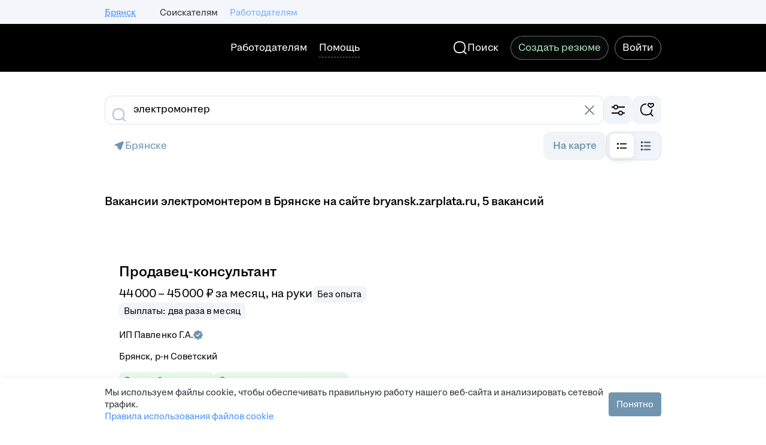

--- FILE ---
content_type: image/svg+xml
request_url: https://zarplata.ru/static/build/static/images/store-buttons__min_d8d02ac64bf4124d.svg
body_size: 10502
content:
<svg width="141" height="130" fill="none" xmlns="http://www.w3.org/2000/svg"><path fill-rule="evenodd" clip-rule="evenodd" d="M47.496 23.903v1.783h4.248a3.748 3.748 0 01-.983 2.25 4.329 4.329 0 01-3.275 1.307c-2.579-.039-4.65-2.156-4.65-4.755 0-2.6 2.071-4.717 4.65-4.756a4.505 4.505 0 013.215 1.278l1.25-1.258a6.16 6.16 0 00-4.455-1.852 6.488 6.488 0 00-5.834 3.198 6.591 6.591 0 000 6.691 6.488 6.488 0 005.834 3.198 5.876 5.876 0 004.533-1.833 5.971 5.971 0 001.533-4.18 5.85 5.85 0 00-.098-1.12l-5.968.049zM58.4 22.605c-2.307.006-4.173 1.894-4.169 4.218.004 2.324 1.876 4.205 4.182 4.203 2.307-.002 4.176-1.886 4.176-4.21a4.167 4.167 0 00-1.214-3.003 4.104 4.104 0 00-2.986-1.208h.01zm4.994 4.224c-.007-2.323 1.854-4.213 4.16-4.224a4.104 4.104 0 012.985 1.208 4.168 4.168 0 011.213 3.003c0 2.322-1.867 4.206-4.172 4.21-2.305.004-4.178-1.874-4.186-4.197zm1.694 1.096a2.534 2.534 0 002.466 1.448 2.41 2.41 0 001.715-.777 2.448 2.448 0 00.645-1.78 2.555 2.555 0 00-1.612-2.373 2.523 2.523 0 00-2.782.64 2.57 2.57 0 00-.432 2.842zm-9.16.007a2.534 2.534 0 002.472 1.44h-.01a2.41 2.41 0 001.715-.776 2.447 2.447 0 00.645-1.78 2.555 2.555 0 00-1.614-2.373 2.524 2.524 0 00-2.783.644 2.57 2.57 0 00-.425 2.845zm32.54-5.326a3.937 3.937 0 013.579 2.684l.206.446-5.595 2.328a2.123 2.123 0 002.026 1.278 2.385 2.385 0 002.055-1.168l1.426.99a4.15 4.15 0 01-3.481 1.863 4.074 4.074 0 01-2.963-1.217 4.137 4.137 0 01-1.187-2.993 3.981 3.981 0 011.062-2.964 3.92 3.92 0 012.872-1.247zm-2.125 4.09a2.32 2.32 0 01.58-1.69c.41-.462.988-.738 1.603-.766a1.623 1.623 0 011.554.892l-3.736 1.565h-.001zM83.64 30.78h-1.839V18.395h1.839v12.384zm-4.848-7.232h-.069a2.94 2.94 0 00-2.202-.991c-2.23.112-3.98 1.966-3.98 4.215 0 2.25 1.75 4.104 3.98 4.216.844.014 1.65-.349 2.202-.991h.059v.605c0 1.615-.856 2.477-2.232 2.477a2.312 2.312 0 01-2.104-1.497l-1.602.674a3.982 3.982 0 003.706 2.487c2.154 0 3.933-1.278 3.933-4.39v-7.498h-1.69v.693zm-2.107 5.825h.004-.01.006zm1.657-.794a2.334 2.334 0 01-1.657.794 2.559 2.559 0 01-2.319-2.556 2.559 2.559 0 012.323-2.556c.635.033 1.23.323 1.65.804.42.481.63 1.113.581 1.752a2.37 2.37 0 01-.578 1.762zm22.318-10.183h-4.396v12.384h1.84v-4.696h2.566a3.817 3.817 0 003.535-1.84 3.879 3.879 0 000-4.008 3.817 3.817 0 00-3.535-1.84h-.01zm-2.566 5.944h2.566l.039.03c1.165 0 2.11-.951 2.11-2.125a2.118 2.118 0 00-2.11-2.125h-2.605v4.22zm13.903-1.783a3.437 3.437 0 00-3.274 1.892l1.631.684c.33-.61.986-.968 1.672-.912a1.76 1.76 0 011.316.382c.37.3.605.738.651 1.214v.128a4.036 4.036 0 00-1.918-.476c-1.759 0-3.539.99-3.539 2.785.035.772.379 1.497.953 2.01.574.514 1.33.77 2.095.714a2.58 2.58 0 002.36-1.19h.059v.992h1.769v-4.765c0-2.17-1.631-3.429-3.726-3.429l-.049-.03zm-1.661 5.736c0 .744.835 1.05 1.435 1.05l.049.03a2.228 2.228 0 002.153-1.982 3.243 3.243 0 00-1.671-.415c-.925 0-1.966.326-1.966 1.317zm11.886-5.438l-2.104 5.368h-.058l-2.184-5.368h-1.966l3.274 7.51-1.868 4.17h1.917l5.035-11.68h-2.046zm-14.688 7.925h-1.839V18.395h1.839v12.384z" fill="#fff"/><path d="M10.855 8.786c-.3.365-.443.834-.4 1.306v19.815a1.79 1.79 0 00.417 1.261l.063.064 11.2-11.097v-.261L10.916 8.724l-.062.062z" fill="#5BC9F4"/><path d="M25.86 23.846l-3.743-3.72v-.26l3.743-3.712.081.045 4.449 2.504c1.27.712 1.27 1.882 0 2.603l-4.43 2.503-.1.037z" fill="url(#paint0_linear)"/><path d="M25.96 23.8L22.134 20 10.853 31.214a1.484 1.484 0 001.885.053l13.23-7.466" fill="url(#paint1_linear)"/><path d="M25.96 16.2L12.73 8.732a1.484 1.484 0 00-1.885.053L22.135 20l3.824-3.8z" fill="url(#paint2_linear)"/><path d="M48.222 16.743h-.933V15h-5.102v1.748h-.938l-.005-2.515h.581c.306-.345.549-.807.728-1.386.182-.583.296-1.221.342-1.914l.156-3.042h4.253v6.342h.927l-.01 2.51zm-5.328-2.51h3.467v-5.57h-2.407l-.102 2.089c-.043.817-.152 1.514-.328 2.09-.172.576-.382 1.04-.63 1.391zM48.964 12.31c0-.518.1-.984.303-1.397a2.3 2.3 0 01.85-.957c.364-.225.779-.337 1.244-.337.72 0 1.3.25 1.744.747.446.498.668 1.16.668 1.988v.063c0 .514-.099.977-.297 1.387a2.225 2.225 0 01-.845.952 2.328 2.328 0 01-1.26.342c-.716 0-1.297-.25-1.743-.747-.443-.499-.664-1.158-.664-1.978v-.063zm.908.107c0 .586.135 1.056.405 1.411.274.355.638.532 1.094.532.46 0 .824-.179 1.094-.537.27-.361.405-.866.405-1.513 0-.58-.138-1.049-.415-1.407a1.303 1.303 0 00-1.094-.542c-.446 0-.805.178-1.079.533-.273.354-.41.862-.41 1.523zM57.025 14.36c.323 0 .604-.097.845-.293.241-.195.375-.44.4-.732h.855c-.016.303-.12.59-.313.864-.192.274-.449.492-.771.655a2.204 2.204 0 01-1.016.244c-.719 0-1.292-.24-1.718-.718-.424-.482-.635-1.14-.635-1.973v-.151c0-.514.094-.972.283-1.372.189-.4.46-.712.81-.933.355-.221.774-.332 1.255-.332.593 0 1.084.178 1.475.532.394.355.604.816.63 1.382h-.855a1.23 1.23 0 00-.39-.84 1.194 1.194 0 00-.86-.332c-.459 0-.815.166-1.069.498-.25.33-.376.806-.376 1.431v.17c0 .61.125 1.078.376 1.407.25.329.609.493 1.074.493zM64.066 10.45h-1.772V15h-.903v-4.55h-1.739v-.733h4.414v.732zM66.732 13.677l1.23-3.96h.968l-2.124 6.098c-.33.88-.852 1.319-1.568 1.319l-.17-.015-.337-.063v-.733l.244.02c.306 0 .543-.062.713-.186.172-.123.314-.35.424-.678l.2-.538-1.884-5.224h.986l1.318 3.96zM74.061 15h-.903v-4.536h-2.431V15h-.909V9.717h4.243V15zM79.828 15h-.903v-2.256h-2.427V15h-.908V9.717h.908v2.29h2.427v-2.29h.903V15zM81.044 12.31c0-.518.1-.984.303-1.397a2.3 2.3 0 01.85-.957c.364-.225.779-.337 1.244-.337.72 0 1.3.25 1.744.747.445.498.668 1.16.668 1.988v.063c0 .514-.099.977-.297 1.387a2.225 2.225 0 01-.845.952 2.327 2.327 0 01-1.26.342c-.716 0-1.297-.25-1.743-.747-.443-.499-.664-1.158-.664-1.978v-.063zm.908.107c0 .586.135 1.056.405 1.411.274.355.638.532 1.094.532.46 0 .824-.179 1.094-.537.27-.361.405-.866.405-1.513 0-.58-.138-1.049-.415-1.407a1.303 1.303 0 00-1.094-.542c-.446 0-.805.178-1.079.533-.273.354-.41.862-.41 1.523zM89.55 15V9.717h2.06c.704 0 1.242.123 1.617.37.377.245.566.605.566 1.08 0 .244-.073.466-.22.664-.146.195-.363.345-.65.45.32.074.575.22.767.439.196.218.293.478.293.781 0 .485-.179.856-.537 1.113-.355.257-.858.386-1.508.386H89.55zm.903-2.32v1.593h1.494c.378 0 .66-.07.845-.21a.693.693 0 00.283-.591c0-.528-.387-.791-1.162-.791h-1.46zm0-.722h1.167c.846 0 1.27-.247 1.27-.742s-.4-.75-1.201-.767h-1.236v1.509z" fill="#fff"/><path fill-rule="evenodd" clip-rule="evenodd" d="M21.281 56.2c1.424.106 2.886-.724 3.799-1.81.875-1.104 1.475-2.604 1.308-4.127-1.267.057-2.851.883-3.764 1.962-.808.95-1.529 2.509-1.343 3.975zm10.43 12.957c-.041-.015-3.392-1.303-3.426-5.202-.029-3.228 2.603-4.811 2.762-4.907l.003-.002c-1.512-2.223-3.858-2.527-4.683-2.551-1.206-.128-2.39.346-3.356.732-.614.246-1.14.456-1.53.456-.443 0-.984-.22-1.591-.465-.794-.321-1.699-.688-2.642-.668-2.144.033-4.15 1.284-5.25 3.225-2.27 3.959-.577 9.778 1.598 12.978 1.088 1.567 2.36 3.317 4.023 3.255.754-.03 1.29-.258 1.843-.492.64-.272 1.303-.553 2.356-.553.994 0 1.63.273 2.239.534.584.25 1.145.491 1.975.472 1.747-.028 2.848-1.574 3.896-3.156 1.258-1.796 1.762-3.566 1.783-3.656zM79.98 74.862c.683-.619 1.022-1.421 1.022-2.406 0-.801-.232-1.472-.698-2.009-.467-.538-1.195-1.008-2.184-1.408-.808-.322-1.366-.62-1.672-.895a1.42 1.42 0 01-.528-1.135c0-.413.154-.762.46-1.05.363-.32.87-.48 1.518-.48.82 0 1.553.178 2.2.532l.46-1.512c-.693-.368-1.562-.55-2.61-.55-1.172 0-2.11.303-2.815.912-.705.607-1.058 1.388-1.058 2.34 0 1.459 1.006 2.567 3.02 3.323.74.276 1.269.575 1.586.897.319.32.478.717.478 1.187 0 .528-.193.95-.58 1.266-.388.315-.927.473-1.62.473a5.022 5.022 0 01-2.665-.74l-.426 1.548c.75.482 1.743.722 2.98.722 1.34 0 2.384-.338 3.133-1.015zm-28.7.843h-1.962l-1.076-3.403h-3.736l-1.023 3.403h-1.911l3.702-11.587h2.286l3.72 11.587zm-3.36-4.831l-.972-3.026c-.105-.31-.297-1.037-.581-2.183h-.034a83.477 83.477 0 01-.547 2.183l-.955 3.026h3.088zm11.738 3.92c.761-.825 1.143-1.948 1.143-3.369 0-1.272-.327-2.299-.982-3.078-.653-.779-1.47-1.168-2.448-1.168-1.252 0-2.184.498-2.798 1.496h-.034l-.104-1.325h-1.62c.045.94.069 1.856.069 2.75v9.01h1.842v-4.402h.034c.479.79 1.263 1.186 2.355 1.186 1.012 0 1.86-.367 2.543-1.1zm-.733-3.302c0-.812-.182-1.484-.547-2.01-.399-.55-.934-.826-1.603-.826-.456 0-.868.153-1.237.455-.37.306-.613.703-.725 1.196-.051.184-.08.374-.086.565v1.394c0 .608.185 1.12.555 1.54.37.418.85.626 1.441.626.694 0 1.233-.27 1.62-.807.387-.539.581-1.25.581-2.133zm10.269 3.301c.764-.824 1.144-1.947 1.144-3.368 0-1.272-.327-2.299-.98-3.078-.655-.779-1.47-1.168-2.449-1.168-1.251 0-2.184.498-2.797 1.496h-.035l-.103-1.325h-1.62c.045.94.068 1.856.068 2.75v9.01h1.842v-4.402h.035c.477.79 1.261 1.186 2.354 1.186 1.011 0 1.86-.367 2.541-1.1zm-.732-3.3c0-.813-.183-1.485-.548-2.011-.398-.55-.93-.826-1.602-.826-.456 0-.867.153-1.238.455-.37.306-.61.703-.724 1.196-.05.185-.079.374-.086.565v1.394c0 .608.185 1.12.554 1.54.37.417.85.626 1.443.626.693 0 1.233-.27 1.62-.807.386-.539.58-1.25.58-2.133zm18.631-2.75h-2.03V72.8c0 1.031.358 1.547 1.075 1.547.33 0 .602-.03.818-.086l.051 1.41c-.363.136-.84.205-1.433.205-.727 0-1.295-.224-1.706-.67-.41-.448-.615-1.199-.615-2.254v-4.21h-1.21v-1.395h1.21v-1.53l1.81-.55v2.08h2.03v1.396zm8.07 5.879c.728-.824 1.094-1.879 1.094-3.163 0-1.25-.354-2.27-1.06-3.06-.74-.813-1.718-1.22-2.934-1.22-1.264 0-2.267.412-3.011 1.239-.746.824-1.118 1.884-1.118 3.179 0 1.238.361 2.264 1.083 3.078.723.812 1.692 1.219 2.909 1.219 1.262 0 2.275-.424 3.038-1.272zm-.818-3.103c0-.77-.163-1.432-.495-1.982-.386-.668-.938-1-1.653-1-.742 0-1.304.333-1.69 1-.33.551-.495 1.223-.495 2.016 0 .771.164 1.432.495 1.983.397.666.955 1 1.673 1 .703 0 1.256-.34 1.654-1.018.34-.561.51-1.23.51-2zm7.899-2.537h.001-.001zm0 0a3.186 3.186 0 00-.58-.05c-.648 0-1.149.246-1.502.74-.306.434-.46.985-.46 1.649v4.384H97.86l.017-5.724c0-.963-.023-1.84-.07-2.63h1.605l.069 1.598h.05a2.86 2.86 0 01.921-1.323c.385-.29.852-.447 1.332-.447.17 0 .324.011.46.034v1.769zm8.24 2.15a4.3 4.3 0 01-.067.843h-5.527c.021.825.288 1.455.801 1.891.466.39 1.069.584 1.808.584.819 0 1.566-.131 2.237-.395l.289 1.289c-.785.344-1.712.516-2.78.516-1.286 0-2.295-.381-3.03-1.143-.733-.763-1.1-1.786-1.1-3.069 0-1.26.342-2.308 1.024-3.145.716-.894 1.683-1.34 2.9-1.34 1.195 0 2.1.446 2.714 1.34.487.71.731 1.587.731 2.63zm-2.114-1.908c.25.401.37.877.357 1.426h-3.837c.056-.56.238-1.043.545-1.444.374-.504.864-.757 1.466-.757.66 0 1.15.26 1.469.775z" fill="#fff"/><path d="M46.473 54.8c0-.378-.139-.677-.415-.899-.274-.224-.66-.337-1.158-.337-.416 0-.766.116-1.05.347-.28.228-.42.511-.42.85h-.937c0-.378.103-.716.308-1.016.208-.3.498-.532.869-.698a2.93 2.93 0 011.23-.254c.795 0 1.412.179 1.851.537.44.355.66.85.66 1.485 0 .328-.102.628-.304.898-.201.27-.483.483-.844.64.836.28 1.255.834 1.255 1.665 0 .638-.238 1.144-.713 1.518-.476.374-1.11.562-1.905.562a3.24 3.24 0 01-1.289-.25 2.088 2.088 0 01-.898-.717c-.215-.31-.322-.677-.322-1.104h.937c0 .375.148.687.444.938.297.247.673.37 1.128.37.511 0 .918-.118 1.221-.355.306-.238.46-.552.46-.943 0-.833-.517-1.258-1.549-1.274h-.879v-.772h.874c.476-.01.835-.117 1.08-.322.244-.205.366-.495.366-.87zM51.883 60c-.052-.104-.095-.29-.127-.557-.42.437-.921.655-1.504.655-.52 0-.949-.147-1.284-.44a1.44 1.44 0 01-.498-1.123c0-.55.208-.976.625-1.28.42-.305 1.009-.458 1.767-.458h.88v-.415c0-.316-.095-.567-.284-.752-.189-.189-.467-.283-.835-.283-.322 0-.592.081-.81.244-.219.163-.328.36-.328.59h-.908c0-.263.093-.517.279-.761.188-.248.442-.443.761-.586a2.58 2.58 0 011.06-.215c.608 0 1.085.153 1.43.46.346.302.525.72.538 1.254v2.432c0 .485.061.87.185 1.157V60h-.947zm-1.5-.688c.284 0 .552-.074.806-.22.254-.147.438-.337.552-.572v-1.084h-.708c-1.107 0-1.66.324-1.66.972 0 .283.094.505.283.664.19.16.432.24.728.24zM57.474 55.464h-2.437V60h-.908v-5.283h3.345v.747zM62.723 57.417c0 .804-.184 1.452-.552 1.943-.368.492-.866.738-1.494.738-.642 0-1.146-.204-1.514-.61v2.543h-.903v-7.314h.825l.044.586c.368-.456.879-.684 1.533-.684.635 0 1.136.24 1.504.718.371.478.557 1.144.557 1.997v.083zm-.904-.102c0-.596-.127-1.067-.38-1.412-.254-.345-.603-.517-1.045-.517-.547 0-.957.242-1.23.727v2.525c.27.482.683.722 1.24.722.432 0 .776-.17 1.03-.512.257-.345.385-.856.385-1.533zM65.545 58.677l1.23-3.96h.967l-2.124 6.098c-.329.88-.851 1.319-1.567 1.319l-.171-.015-.337-.063v-.733l.244.02c.306 0 .544-.062.713-.186.172-.123.314-.35.425-.678l.2-.538-1.885-5.224h.987l1.318 3.96zM71.458 56.162a.696.696 0 00-.283-.586c-.189-.146-.448-.22-.777-.22-.319 0-.585.084-.8.25-.212.166-.318.36-.318.585h-.898c0-.459.192-.835.576-1.128.384-.293.864-.439 1.44-.439.619 0 1.1.133 1.446.4.345.264.517.642.517 1.133 0 .238-.071.456-.215.655a1.463 1.463 0 01-.61.473c.615.209.923.619.923 1.23 0 .486-.187.87-.562 1.153-.374.283-.874.425-1.499.425-.608 0-1.111-.148-1.508-.445-.394-.299-.591-.703-.591-1.21h.898c0 .257.114.478.342.664.231.182.518.273.86.273.344 0 .623-.08.834-.24a.742.742 0 00.318-.62c0-.296-.09-.507-.269-.634-.176-.13-.45-.196-.825-.196h-.903v-.761h.981c.615-.016.923-.27.923-.762zM77.049 54.717h.903V60h-.903v-3.852L74.612 60h-.903v-5.283h.903v3.857l2.437-3.857zM83.328 55.45h-1.772V60h-.904v-4.55h-1.738v-.733h4.414v.732zM86.009 60.098c-.716 0-1.299-.235-1.748-.703-.45-.473-.674-1.102-.674-1.89v-.166c0-.524.1-.991.298-1.401.202-.414.481-.736.84-.967a2.113 2.113 0 011.172-.352c.686 0 1.22.226 1.601.679.38.452.571 1.1.571 1.943v.376H84.49c.013.521.165.943.454 1.265.293.319.664.478 1.114.478.319 0 .589-.065.81-.195.222-.13.415-.303.581-.517l.552.43c-.443.68-1.107 1.02-1.992 1.02zm-.112-4.737c-.365 0-.671.134-.919.4-.247.264-.4.636-.459 1.114h2.647v-.068c-.026-.46-.15-.814-.371-1.065-.221-.254-.52-.38-.898-.38zM91.683 60v-5.283h2.06c.703 0 1.242.123 1.616.37.378.245.567.605.567 1.08 0 .244-.073.465-.22.664-.146.195-.363.345-.65.45.32.074.575.22.767.439.196.218.293.478.293.781 0 .485-.179.856-.537 1.113-.355.257-.858.386-1.509.386h-2.387zm.903-2.32v1.593h1.494c.378 0 .66-.07.845-.21a.693.693 0 00.283-.591c0-.528-.387-.791-1.162-.791h-1.46zm0-.722h1.167c.846 0 1.27-.247 1.27-.742s-.4-.75-1.202-.767h-1.235v1.509zM81.36 109.493l-.484 1.448c-.595-.189-1.172-.407-1.763-.551-.932-.225-1.863-.21-2.772.137-.976.373-1.652 1.06-2.01 2.028a5.713 5.713 0 00.036 4.189c.466 1.182 1.382 1.833 2.64 1.988.897.111 1.777-.004 2.63-.288.06-.019.141-.096.141-.148.007-.702.004-1.404 0-2.102 0-.011-.007-.022-.022-.056h-2.584v-1.522h4.502c.004.06.007.119.007.178 0 1.477-.003 2.951.004 4.429 0 .144-.052.203-.174.255-1.186.506-2.417.809-3.71.85-1.046.033-2.059-.1-3.009-.551-1.26-.602-2.095-1.592-2.52-2.911a7.223 7.223 0 01-.041-4.403c.566-1.855 1.83-3.037 3.696-3.536 1.8-.48 3.555-.277 5.252.473.055.022.107.056.18.093zM53.46 120.173c-.688 0-1.346-.004-2.004.004-.118 0-.14-.067-.174-.148-.343-.913-.687-1.825-1.023-2.738-.041-.114-.096-.144-.211-.144a738.4 738.4 0 01-4.21 0c-.13 0-.177.041-.218.159-.332.916-.672 1.829-1.005 2.745-.03.085-.063.129-.166.129-.621-.003-1.242-.003-1.9-.003.103-.27.2-.525.3-.776 1.356-3.458 2.716-6.916 4.068-10.377.06-.148.126-.207.292-.204.51.012 1.024.008 1.534 0 .126 0 .185.037.23.152.776 1.947 1.56 3.89 2.339 5.837l2.055 5.124.092.24zM47.922 111c-.54 1.493-1.09 3.026-1.645 4.559h3.323L47.923 111zM65.187 123.546c-.654.055-1.29.11-1.97.166v-11.984h.136c.488 0 .973.003 1.46-.004.14-.004.211.022.226.181.026.281.07.558.11.85.156-.141.304-.288.46-.421 1.119-.939 2.682-1.039 3.847-.233.639.439 1.02 1.082 1.212 1.814.358 1.355.35 2.719-.167 4.034-.569 1.455-1.67 2.242-3.23 2.379-.702.063-1.382-.033-2.088-.262v1.736c.004.576.004 1.152.004 1.744zm0-7.215c0 .687.007 1.378-.004 2.065-.004.166.048.251.207.284.288.063.57.163.861.192 1.183.119 2.03-.306 2.44-1.511.225-.668.254-1.363.192-2.054a4.624 4.624 0 00-.252-1.16c-.24-.668-.817-1.034-1.522-1.034-.736-.004-1.294.373-1.797.853a.455.455 0 00-.122.285c-.007.691-.003 1.385-.003 2.08zM56.283 120.058v3.487c-.65.056-1.282.107-1.962.167v-11.988h1.796c.048.336.096.665.14.982.292-.225.573-.465.88-.665 1.094-.709 2.613-.631 3.585.174.554.458.902 1.057 1.075 1.744.318 1.256.318 2.519-.096 3.757-.51 1.514-1.57 2.397-3.163 2.597-.758.096-1.5.004-2.255-.255zm-.004-3.724c0 .695.004 1.389-.003 2.084 0 .133.044.199.162.244.436.162.887.232 1.353.229.872-.008 1.563-.466 1.903-1.264.2-.469.289-.964.307-1.466.026-.658.004-1.312-.225-1.944-.274-.753-.961-1.182-1.76-1.097-.654.067-1.153.418-1.615.846a.377.377 0 00-.129.303c.011.691.007 1.378.007 2.065zM115.795 122.068c.351.04.684.096 1.016.118.655.041 1.161-.262 1.512-.787.222-.332.373-.713.547-1.079.026-.055.011-.144-.015-.21-.491-1.349-.983-2.693-1.478-4.042-.518-1.415-1.035-2.833-1.556-4.248a.955.955 0 01-.026-.085h2.099c.662 2.161 1.482 4.278 2.044 6.494.122-.432.229-.853.362-1.27.337-1.046.684-2.084 1.028-3.126l.654-1.972c.026-.082.044-.141.155-.141.61.004 1.22.004 1.859.004-.07.203-.133.391-.199.576-.976 2.686-1.948 5.372-2.928 8.054-.292.794-.632 1.57-1.186 2.231-.606.724-1.39 1.068-2.317 1.116-.617.029-1.227-.019-1.822-.204a.585.585 0 01-.1-.037c.122-.469.236-.938.351-1.392zM88.464 115.141c-.004-.465-.019-.938-.252-1.367-.284-.524-.776-.713-1.334-.754-.924-.066-1.789.182-2.632.518-.055.022-.114.044-.192.077-.074-.329-.144-.65-.214-.971-.103-.477-.103-.477.362-.636a8.18 8.18 0 012.842-.447c.68.015 1.353.104 1.956.447.742.421 1.12 1.105 1.278 1.914.082.399.115.816.119 1.223.014 1.156 0 2.312.007 3.469.004.428.033.857.052 1.285.003.085 0 .17 0 .266h-1.837c-.044-.347-.089-.691-.133-1.053-.444.466-.946.828-1.541 1.027-.865.288-1.73.307-2.565-.096-.858-.414-1.239-1.152-1.29-2.076-.026-.499.04-.983.28-1.426.333-.617.854-1.001 1.52-1.204a5.604 5.604 0 011.689-.248c.617.004 1.238.034 1.885.052zm0 1.182c-.385-.026-.74-.066-1.094-.07a7.496 7.496 0 00-.995.055c-.569.071-1.05.303-1.23.898-.24.802.033 1.722 1.208 1.677.806-.029 1.475-.388 2.044-.938a.188.188 0 00.063-.126c.004-.491.004-.982.004-1.496zM108.351 116.209h-5.484c0 1.444.706 2.456 2.04 2.604.928.1 1.807-.1 2.665-.425.062-.022.125-.044.21-.077.137.428.274.846.396 1.267.011.033-.082.122-.141.148a6.844 6.844 0 01-1.999.55c-.835.096-1.671.111-2.488-.118-1.408-.396-2.239-1.341-2.539-2.752-.255-1.22-.225-2.435.278-3.595.598-1.382 1.666-2.128 3.178-2.235.706-.052 1.39.03 2.022.366.902.48 1.415 1.26 1.689 2.224.185.665.207 1.341.173 2.043zm-1.877-1.264c-.041-.24-.063-.462-.115-.672-.273-1.105-1.334-1.633-2.343-1.153-.75.359-.983 1.06-1.12 1.825h3.578zM100.117 118.695l.188 1.127c.048.291.045.291-.251.365-.528.133-1.064.2-1.604.115-.865-.133-1.386-.661-1.5-1.526a5.612 5.612 0 01-.056-.787c-.004-3.188-.004-6.372-.004-9.56 0-.263 0-.263.26-.285.557-.048 1.112-.096 1.7-.144v9.801c0 .1.007.196.018.295.063.521.37.758.89.676.111-.022.226-.051.359-.077zM94.026 108V117.793c0 .104.004.211.019.311.073.521.384.746.905.657.115-.018.225-.04.355-.066.074.447.144.875.207 1.304.007.04-.048.118-.089.129-.754.222-1.515.329-2.277.044-.54-.203-.839-.624-.968-1.171a3.316 3.316 0 01-.092-.764c-.008-3.273-.004-6.543-.004-9.816 0-.255 0-.255.248-.277.558-.048 1.112-.096 1.696-.144zM109.893 111.735h1.788c.048.513.096 1.023.148 1.544.207-.281.392-.554.603-.813.643-.794 1.478-1.049 2.469-.838.037.007.07.022.107.037a848.66 848.66 0 00-.244 1.681c-.688-.159-1.334-.111-1.889.325-.295.232-.536.535-.806.805-.177.177-.221.384-.218.632.012 1.603.004 3.21.004 4.813v.244h-1.959c-.003-2.804-.003-5.608-.003-8.43z" fill="#fff"/><rect x="8" y="97" width="26" height="26" rx="5.5" fill="#BD1A2F"/><g clip-path="url(#clip0)" fill="#fff"><path d="M23.919 109.798c-.236.673-.46 1.308-.674 1.947-.053.156-.118.221-.29.213-.36-.015-.368 0-.49-.35-.35-.989-.692-1.978-1.039-2.966-.007-.016 0-.038 0-.092.225 0 .45-.007.674.008.038.004.087.08.102.129.214.643.42 1.286.628 1.925.016.049.035.095.065.175.084-.248.164-.464.236-.681.152-.46.308-.921.453-1.385.038-.129.095-.182.24-.178.407.003.407-.004.532.376.206.616.407 1.233.624 1.894.156-.486.3-.932.445-1.377.08-.251.156-.505.248-.753.019-.057.091-.125.144-.129.202-.015.404-.008.636-.008-.084.24-.156.461-.232.677-.3.864-.605 1.727-.902 2.594-.034.103-.084.137-.186.137-.446.012-.446.016-.594-.418-.171-.502-.346-1.004-.521-1.502a2.805 2.805 0 01-.1-.236zM25.304 100.004a3.848 3.848 0 01-.4 1.837c-.689 1.392-1.807 2.225-3.345 2.434-2.271.308-4.368-1.244-4.779-3.499a4.473 4.473 0 01-.06-.639c0-.042.068-.126.106-.129.167-.016.338-.008.468-.008.095.426.137.841.277 1.217.537 1.43 1.58 2.248 3.102 2.427 1.54.178 2.998-.719 3.637-2.054.217-.449.347-.921.347-1.423 0-.118.034-.175.163-.167.149.008.3.004.484.004zM13.915 111.943h-.678V110.6h-1.51v1.354c-.221 0-.423.012-.62-.007-.039-.004-.096-.114-.096-.179-.007-.685-.004-1.365-.004-2.05 0-.331.008-.658-.003-.989-.004-.145.05-.19.186-.183.168.008.339.004.533.004v1.347h1.51v-1.328h.685c-.003 1.122-.003 2.241-.003 3.374zM27.67 110.524v.757h1.842v.662h-2.534v-3.377c.057-.004.118-.012.179-.012.704 0 1.408.004 2.112-.004.152 0 .22.038.209.202-.012.137-.004.278-.004.437h-1.8v.658h.75c.502 0 .498 0 .487.51-.004.125-.046.164-.168.164-.285-.008-.57-.004-.856 0-.072-.008-.14 0-.217.003zM15.566 108.55v.286c.008.62-.007 1.24.034 1.856.027.422.316.627.758.62.395-.008.666-.229.689-.636.034-.616.022-1.236.03-1.856v-.266c.217 0 .418-.004.62.004.034 0 .095.068.095.106-.015.75.012 1.507-.068 2.252-.069.654-.563 1.035-1.226 1.076-.479.031-.936-.034-1.29-.414-.281-.304-.353-.681-.36-1.069-.012-.593 0-1.19-.009-1.784 0-.133.042-.182.175-.175.18.008.354 0 .552 0zM21.692 111.954c-.235 0-.437.008-.639-.003-.053-.004-.122-.058-.144-.107-.095-.19-.18-.392-.27-.593-.468 0-.937-.004-1.405.004-.053 0-.121.053-.148.102-.08.152-.13.316-.213.464-.034.061-.126.126-.194.13-.187.019-.373.007-.598.007.145-.327.27-.62.4-.913.339-.768.677-1.532 1.012-2.305.061-.14.14-.182.297-.197.32-.035.468.076.594.384.4.973.84 1.932 1.263 2.894.015.034.023.069.046.133zm-2.286-1.361h.959c-.16-.377-.313-.731-.48-1.119-.167.388-.32.742-.48 1.119zM30.326 108.565H31v3.378h-.674v-3.378z"/></g><path d="M48.294 101.675c0 .696-.117 1.305-.352 1.826-.234.518-.566.913-.996 1.187-.43.273-.93.41-1.504.41-.56 0-1.056-.137-1.489-.41a2.763 2.763 0 01-1.01-1.177c-.238-.511-.36-1.102-.367-1.773v-.512c0-.684.119-1.288.357-1.812.237-.524.572-.924 1.005-1.201.437-.28.935-.42 1.495-.42.57 0 1.07.138 1.504.415.436.273.771.672 1.005 1.196.235.521.352 1.128.352 1.822v.449zm-.933-.459c0-.843-.169-1.49-.508-1.939-.338-.452-.812-.678-1.42-.678-.593 0-1.06.226-1.402.678-.338.45-.512 1.075-.522 1.875v.523c0 .817.17 1.46.513 1.929.345.465.818.698 1.42.698.606 0 1.075-.22 1.407-.659.332-.443.503-1.076.512-1.9v-.527zM53.484 100.449h-1.772V105h-.903v-4.551H49.07v-.732h4.414v.732zM56.009 102.749h-.66V105h-.908v-5.283h.909v2.236h.59l1.778-2.236h1.093l-2.09 2.539L58.988 105H57.84l-1.831-2.251zM64.227 102.417c0 .804-.184 1.452-.552 1.943-.368.492-.866.738-1.494.738-.642 0-1.146-.204-1.514-.611v2.544h-.903v-7.314h.825l.044.586c.368-.456.879-.684 1.533-.684.635 0 1.136.24 1.504.718.371.478.557 1.144.557 1.997v.083zm-.904-.103c0-.595-.127-1.066-.38-1.411-.255-.345-.603-.517-1.045-.517-.547 0-.958.242-1.231.727v2.525c.27.481.684.722 1.24.722.433 0 .777-.171 1.03-.512.258-.345.386-.856.386-1.534zM65.14 102.31c0-.518.1-.984.302-1.397.206-.413.489-.732.85-.957.365-.225.78-.337 1.245-.337.72 0 1.3.25 1.743.747.446.498.67 1.161.67 1.988v.063c0 .514-.1.977-.299 1.387a2.224 2.224 0 01-.844.952 2.326 2.326 0 01-1.26.342c-.716 0-1.297-.249-1.743-.747-.443-.498-.664-1.158-.664-1.978v-.063zm.908.107c0 .586.135 1.056.405 1.411a1.31 1.31 0 001.094.532c.459 0 .823-.179 1.094-.537.27-.361.405-.866.405-1.513 0-.58-.138-1.049-.415-1.407a1.304 1.304 0 00-1.094-.542c-.446 0-.806.178-1.079.533-.273.354-.41.862-.41 1.523zM74.5 99.717h.903V105H74.5v-3.853L72.064 105h-.904v-5.283h.904v3.857l2.436-3.857zm.244-1.924c0 .394-.135.711-.405.952-.267.238-.619.357-1.055.357-.436 0-.79-.12-1.06-.362-.27-.24-.405-.556-.405-.947h.738c0 .228.061.407.185.537.124.127.304.19.542.19.228 0 .405-.063.532-.19.13-.127.196-.306.196-.537h.732zM80.78 100.449h-1.773V105h-.904v-4.551h-1.738v-.732h4.414v.732zM83.46 105.098c-.716 0-1.299-.235-1.748-.703-.45-.472-.674-1.102-.674-1.89v-.166c0-.524.1-.991.298-1.401.202-.414.482-.736.84-.967a2.112 2.112 0 011.172-.352c.686 0 1.22.226 1.601.679.381.452.572 1.1.572 1.943v.376h-3.58c.013.521.165.943.454 1.265.294.319.665.478 1.114.478.319 0 .589-.065.81-.195.222-.13.415-.303.581-.518l.552.43c-.443.68-1.107 1.021-1.992 1.021zm-.112-4.737c-.365 0-.67.134-.918.401-.248.263-.4.634-.46 1.113h2.647v-.068c-.026-.459-.15-.814-.37-1.065-.222-.254-.522-.381-.9-.381zM89.134 105v-5.283h2.06c.703 0 1.242.124 1.617.371.377.244.566.604.566 1.079 0 .244-.073.465-.22.664-.146.195-.363.345-.65.449.32.075.575.222.767.44.196.218.293.478.293.781 0 .485-.179.856-.537 1.113-.355.257-.858.386-1.508.386h-2.388zm.903-2.319v1.591h1.494c.378 0 .66-.07.845-.21a.69.69 0 00.283-.59c0-.528-.387-.791-1.162-.791h-1.46zm0-.723h1.167c.847 0 1.27-.247 1.27-.742s-.4-.751-1.202-.767h-1.235v1.509z" fill="#fff"/><defs><linearGradient id="paint0_linear" x1="29.566" y1="10.864" x2="7.654" y2="10.864" gradientUnits="userSpaceOnUse"><stop stop-color="#FEE000"/><stop offset=".42" stop-color="#FBBC0E"/><stop offset=".78" stop-color="#FAA418"/><stop offset="1" stop-color="#F99B1C"/></linearGradient><linearGradient id="paint1_linear" x1="8.202" y1="17.502" x2=".701" y2="39.487" gradientUnits="userSpaceOnUse"><stop stop-color="#EF4547"/><stop offset="1" stop-color="#C6186D"/></linearGradient><linearGradient id="paint2_linear" x1="-1.31" y1="1.091" x2="4.821" y2="19.039" gradientUnits="userSpaceOnUse"><stop stop-color="#279E6F"/><stop offset=".04" stop-color="#2BA06F"/><stop offset=".46" stop-color="#53B26C"/><stop offset=".8" stop-color="#6BBD6A"/><stop offset="1" stop-color="#74C169"/></linearGradient><clipPath id="clip0"><path fill="#fff" transform="translate(11 100)" d="M0 0h20v12H0z"/></clipPath></defs></svg>


--- FILE ---
content_type: application/javascript; charset=utf-8
request_url: https://zarplata.ru/static/build/5865.7ca2ff83fcd5f82d.js
body_size: 18300
content:
!function(){try{var e="undefined"!=typeof window?window:"undefined"!=typeof global?global:"undefined"!=typeof self?self:{},t=(new e.Error).stack;t&&(e._sentryDebugIds=e._sentryDebugIds||{},e._sentryDebugIds[t]="7d0ca60e-a857-451b-bcd3-7a1f2afe074b",e._sentryDebugIdIdentifier="sentry-dbid-7d0ca60e-a857-451b-bcd3-7a1f2afe074b")}catch(e){}}();var _sentryModuleMetadataGlobal="undefined"!=typeof window?window:"undefined"!=typeof global?global:"undefined"!=typeof self?self:{};_sentryModuleMetadataGlobal._sentryModuleMetadata=_sentryModuleMetadataGlobal._sentryModuleMetadata||{},_sentryModuleMetadataGlobal._sentryModuleMetadata[(new _sentryModuleMetadataGlobal.Error).stack]=Object.assign({},_sentryModuleMetadataGlobal._sentryModuleMetadata[(new _sentryModuleMetadataGlobal.Error).stack],{"_sentryBundlerPluginAppKey:sentry-js-hh-filter-key":!0});var _global="undefined"!=typeof window?window:"undefined"!=typeof global?global:"undefined"!=typeof self?self:{};_global.SENTRY_RELEASE={id:"21296bedd199bcb49fc28f946340eec66ca7ee2b"},(globalThis.__xhh_LOADABLE_LOADED_CHUNKS__=globalThis.__xhh_LOADABLE_LOADED_CHUNKS__||[]).push([["5865"],{918901:function(e,t,s){s.d(t,{$$:()=>f,l:()=>v,pg:()=>b});var n=s(852346),l=s(877145),a=s(413134),r=s(36074),i=s(49924),o=s(659515),c=s(529319),d=s(730311),u=s(627678),h=s(594948),m=s(389806),x=s(578807),p=s(145342),y=s(642053),j=s(471365);const g=()=>{const e=(0,l.useDispatch)(),{addNotification:t}=(0,o.lm)(),s=(0,c.x)(),{isMobile:n}=(0,r.G)();return{dispatch:e,addNotification:t,abortAndGetUpdatedSignal:s,isMobile:n,employerId:(0,h.v)((({employerInfo:e})=>e.id)),hasChameleon:(0,h.v)((({hasChameleon:e})=>e))}},v=()=>{const e=(0,d.l)(),{dispatch:t,addNotification:s,abortAndGetUpdatedSignal:l,isMobile:r}=g(),i=(0,n.useCallback)((n=>{const i=a.j.stringify({...e,...n}),o=l();t((0,j.Z)({query:i,abortSignal:o,isMobile:r,addNotification:s})).catch(console.error)}),[l,s,t,r,e]);return{setVacanciesByPageNumber:(0,n.useCallback)((e=>{i({[y.Kz.Page]:e})}),[i]),setVacanciesByCriteria:i}},f=()=>{const{dispatch:e,addNotification:t,abortAndGetUpdatedSignal:s,isMobile:l,employerId:r,hasChameleon:o}=g();return{setEmployerVacancyFilter:(0,n.useCallback)(((n={})=>{if(!r)return void i.default.log("out error",new Error("employerId is missing"));const c=a.j.stringify({...n,[y.Kz.ItemsOnPage]:o?x.f:void 0,[y.Kz.CurrentEmployerId]:n[y.Kz.CurrentEmployerId]?n[y.Kz.CurrentEmployerId]:r,getVacancyCount:!0}),d=s();e((0,j.Z)({query:c,abortSignal:d,isMobile:l,addNotification:t})).catch(console.error)}),[s,t,e,r,o,l])}},b=()=>{const e=(0,l.useDispatch)(),{setEmployerVacancyFilter:t}=f(),s=(0,u.C)(),a=(0,h.v)((e=>e.employerVacancyTemplateFilter)),r=(0,h.v)((e=>e.locale.domainAreaId));return{setEmployerVacancyListDefault:(0,n.useCallback)(((n=!0)=>{e((0,m.VS)("")),s(!1),t({...a,[y.Kz.HiddenFilters]:(0,p.p)(a),[y.Kz.Area]:n?[Number(r)]:void 0})}),[e,r,t,a,s])}}},149020:function(e,t,s){s.d(t,{H:()=>r});s(852346);var n=s(132391),l=s(781943),a=s(573233);const r=({children:e,isShrinked:t})=>(0,a.jsx)(n.ColumnsWrapper,{children:(0,a.jsx)(l.Z,{isShrinked:t,children:e})});r.displayName="layouts/BlokoLayouts/DefaultLayout/DefaultLayout"},134902:function(e,t,s){s.d(t,{T:()=>l});s(852346);var n=s(573233);const l=({children:e})=>(0,n.jsx)(n.Fragment,{children:e});l.displayName="layouts/BlokoLayouts/EmptyLayout/EmptyLayout"},708302:function(e,t,s){s.d(t,{Z:()=>S});var n=s(852346),l=s.n(n),a=s(548650),r=s.n(a),i=s(118838),o=s.n(i),c=s(573233);const d=({error:e,noContentPadding:t,noBackground:s})=>({children:n})=>(0,c.jsxs)(o(),{sTop:!0,sBottom:!0,mTop:!0,mBottom:!0,lTop:!0,lBottom:!0,children:[e&&(0,c.jsx)(e,{}),(0,c.jsx)("div",{className:r()("light-page-content",{"light-page-content_no-padding":t,"light-page-content_no-background":s}),children:n})]});d.displayName="BlokoLayouts/LightPageLayout/LightPageLayoutContent/LightPageLayoutContent";var u=s(859716),h=s(105160),m=s(62537),x=s.n(m),p=s(599998),y=s(89396),j=s(846192),g=s(520046);const v={[g.Dc.BY]:"footer.tutby.copyrights",general:"index.footer.menuitem.copyright"},f=({trls:e})=>{const t=(0,y.i)(),s=(0,j.do)(),n=(0,j.$w)(),l=(0,c.jsx)("span",{suppressHydrationWarning:!0,children:(0,u.WU)(e[v[s?g.Dc.BY:"general"]],{"{0}":(new Date).getFullYear().toString()})});return t?(0,c.jsx)("div",{className:"light-page-footer",children:(0,c.jsx)("div",{className:"light-page-footer__copyright",children:(0,c.jsx)(h.x,{style:n?"secondary":"primary",typography:"label-2-regular","data-qa":"copyright",children:l})})}):(0,c.jsx)("div",{className:"light-page-footer",children:(0,c.jsx)("div",{className:"light-page-footer__copyright",children:(0,c.jsx)(x(),{size:m.TextSize.Small,"data-qa":"copyright",children:l})})})};f.displayName="BlokoLayouts/LightPageLayout/LightPageLayoutFooter/LightPageLayoutFooterComponent";const b=(0,p.x)(f);var F=s(980078);const C=({children:e,noContentPadding:t,noBackground:s,error:n})=>{const a=l().useMemo((()=>d({noContentPadding:t,noBackground:s,error:n})),[t,s,n]);return e({header:(0,c.jsx)(F.e,{}),Content:a,footer:(0,c.jsx)(b,{})})};C.displayName="BlokoLayouts/LightPageLayout/index/LightPage";const S=C},182302:function(e,t,s){s.d(t,{Xg:()=>F,rU:()=>v,T$:()=>j,L7:()=>g.Z,HQ:()=>r.H,Tp:()=>i.T});var n=s(852346),l=s(524237),a=s(867728),r=s(149020),i=s(134902),o=s(491606),c=s(132391),d=s.n(c),u=s(741916),h=s(160283),m=s.n(h),x=s(130902),p=s.n(x),y=s(573233);const j=({linkAboveHeader:e,children:t,title:s})=>(0,y.jsxs)(r.H,{children:[(0,y.jsxs)(d(),{xs:"4",s:"8",m:"12",l:"16",children:[e&&(0,y.jsx)(m(),{disableVisited:!0,Element:o.SPALink,to:e.to,children:e.trl}),(0,y.jsx)(u.H1,{children:s}),(0,y.jsx)(p(),{base:4})]}),t]});j.displayName="layouts/BlokoLayouts/HeaderLayout/HeaderLayout";var g=s(708302);const v=({children:e,sidebar:t})=>(0,y.jsxs)(r.H,{children:[(0,y.jsx)(d(),{xs:"4",m:"8",l:"11",container:!0,children:e}),(0,y.jsx)(d(),{xs:"4",m:"4",l:"5",container:!0,children:(0,y.jsx)(t,{})})]});v.displayName="layouts/BlokoLayouts/SideBarLayout/SideBarLayout";var f=s(400514),b=s(324566);const F=({children:e,layout:t=r.H,errorWrapper:s=l.Z,ogTitle:i,description:o,ogDescription:c,canonical:d,rssTitle:u,rssHref:h,removeTitle:m=!1,afterMenuContent:x,breadcrumbsContent:p,useCleanContainer:j,ogUrl:g,ogType:v,ogImage:F,ogImageWidth:C,ogImageHeight:S,ogImageAlt:k,ogImageType:M,ogSiteName:V,twitterImage:N,vkImage:I,hreflangItems:L,articleMeta:w,...T})=>{const{title:_}=T;(0,n.useLayoutEffect)((()=>(0,b.$)({title:_,ogTitle:i,removeTitle:m,description:o,ogDescription:c,canonical:d})),[_,m,o,d,i,c]);const Z=(0,y.jsxs)(y.Fragment,{children:[(0,y.jsxs)(a.yG,{children:[_&&(0,y.jsxs)(y.Fragment,{children:[(0,y.jsx)(a.V1,{children:_}),(0,y.jsx)(a.Vj,{property:"og:title",content:i||_})]}),o&&(0,y.jsx)(a.Hb,{content:o,openGraphContent:c}),d&&(0,y.jsx)(a.H_,{rel:"canonical",href:d}),h&&(_||u)&&(0,y.jsx)(a.H_,{title:u||_,type:"application/rss+xml",rel:"alternate",href:h}),g&&(0,y.jsx)(a.Vj,{property:"og:url",content:g}),V&&(0,y.jsx)(a.Vj,{property:"og:site_name",content:V}),v&&(0,y.jsx)(a.Vj,{property:"og:type",content:v}),F&&(0,y.jsxs)(y.Fragment,{children:[(0,y.jsx)(a.Vj,{property:"og:image",content:F}),k&&(0,y.jsx)(a.Vj,{property:"og:image:alt",content:k}),M&&(0,y.jsx)(a.Vj,{property:"og:image:type",content:M}),C&&(0,y.jsx)(a.Vj,{property:"og:image:width",content:String(C)}),S&&(0,y.jsx)(a.Vj,{property:"og:image:height",content:String(S)})]}),N&&(0,y.jsx)(a.Vj,{property:"twitter:image",content:N}),I&&(0,y.jsx)(a.Vj,{property:"vk:image",content:I}),!(null==L||!L.length)&&(0,y.jsx)(a.aD,{content:L}),!!w&&(0,y.jsxs)(y.Fragment,{children:[w.authorName&&(0,y.jsx)(a.Vj,{property:"article:author",content:w.authorName}),w.sections.map((e=>(0,y.jsx)("meta",{property:"article:section",content:e},e))),w.tags.map((e=>(0,y.jsx)("meta",{property:"article:tag",content:e},e)))]})]}),(0,y.jsx)(t,{...T,children:e})]});return(0,y.jsx)(f.u,{afterMenuContent:x,breadcrumbsContent:p,useCleanContainer:j,children:(0,y.jsx)(s,{children:Z})})};F.displayName="app/layouts/PageLayout/PageLayout"},324566:function(e,t,s){s.d(t,{$:()=>n});const n=({title:e,ogTitle:t,removeTitle:s,description:n,ogDescription:l,canonical:a})=>{const r=[],i=e=>{const t=document.querySelector(e);t&&r.push(t)};(s||e)&&[".HH-PageLayout-Title",".HH-PageLayout-OgTitle"].forEach(i),!e&&t&&i(".HH-PageLayout-OgTitle"),n&&[".HH-PageLayout-Description",".HH-PageLayout-OgDescription"].forEach(i),!n&&l&&i(".HH-PageLayout-OgDescription"),a&&i(".HH-PageLayout-Canonical"),r.forEach((e=>{var t;return null==e||null===(t=e.parentNode)||void 0===t?void 0:t.removeChild(e)}))}},524237:function(e,t,s){s.d(t,{Z:()=>h});var n=s(132391),l=s.n(n),a=s(149020),r=s(867728),i=s(599998),o=s(594948),c=s(573233);const d={"error.400":"error.400.message","error.403":"error.403.message","error.404":"error.404.message","error.500":"error.500.tryagain","error.599":"error.599.tryagain","error.default":"error.500.tryagain"},u=({children:e,trls:t})=>{const s=(0,o.v)((({errorCode:e})=>e));if(s){const e=`error.${s}`,n=t[d[e in d?e:"error.default"]];return(0,c.jsxs)(c.Fragment,{children:[(0,c.jsx)(r.yG,{children:(0,c.jsx)(r.V1,{children:n})}),(0,c.jsx)(a.H,{children:(0,c.jsx)(l(),{xs:"4",s:"8",m:"12",l:"16",children:n})})]})}return(0,c.jsx)(c.Fragment,{children:e})};u.displayName="components/PageErrorWrapper/index/PageErrorWrapper";const h=(0,i.x)(u)},781943:function(e,t,s){s.d(t,{Z:()=>a});var n=s(573233);const l=({children:e,isShrinked:t})=>{const s=t?"row-content_schrinked":"row-content";return(0,n.jsx)("div",{className:s,children:e})};l.displayName="components/RowContent/index/RowContent";const a=l},736247:function(e,t,s){s.d(t,{Z:()=>k});var n=s(852346),l=s(60306),a=s(455696),r=s(859716),i=s(124880),o=s(599998),c=s(325423);const d="search.resume.header.short",u=(0,o.x)((({count:e,trls:t})=>(0,r.WU)(t[d],{"{0}":(0,i.uf)(e,{groupSeparator:c.qD})})));var h=s(246185),m=s(265733),x=s(594948),p=s(89779),y=s(177730);const j="tip--iyYGN2nO7t0mbJos";var g=s(573233);const v=[p.F.Area,p.F.District,p.F.Metro],f={[p.F.Neighbours]:p.F.Area,[p.F.IndustryExperiencePeriod]:p.F.IndustryExperience,[p.F.CompensationMode]:p.F.CompensationPerMode},b=({eventElRef:e,formRef:t,setEventRef:s})=>{const r=(0,n.useContext)(a.B),i=(0,n.useRef)(null),o=(0,n.useRef)(null),{show:c,totalResults:d,filter:p}=(0,x.v)((e=>e.searchClustersTip)),{isVacancySearchType:b,isResumeSearchType:F}=(0,m.f)(),C=(0,n.useMemo)((()=>F&&v.includes(p)),[p,F]);return(0,n.useEffect)((()=>{if(t.current&&i.current&&o.current&&!C&&c){var n;const a=t.current.getBoundingClientRect();let c,d=null==e||null===(n=e.current)||void 0===n?void 0:n.getBoundingClientRect();if(!d||0===d.top){if(p){var l;const e=f[p]||p;c=null===(l=r.current)||void 0===l?void 0:l[e]}d=(c||o.current).getBoundingClientRect()}i.current.style.top=d.top-a.top+"px",i.current.style.height=`${c?20:d.height}px`,c&&s(i.current),(0,y.P)(i.current)||i.current.scrollIntoView({block:"center"})}}),[C,e,p,r,t,s,c]),(0,g.jsxs)(g.Fragment,{children:[(0,g.jsx)(l.u,{placement:"right-center",visible:c&&!C,activatorRef:i,children:(0,g.jsx)("div",{"data-qa":"search-filters-tooltip",children:b?(0,g.jsx)(h.B,{count:d}):(0,g.jsx)(u,{count:d})})}),(0,g.jsx)("div",{ref:i,className:j}),(0,g.jsx)("div",{ref:o})]})};b.displayName="Filters/FilterTip/index/FilterTip";const F=b,C="form--zMgm3TSvi8E5jA2R",S=({children:e})=>{const t=(0,n.useRef)(null),s=(0,n.useRef)(null),l=(0,n.useCallback)((e=>s.current=e),[s]);return(0,g.jsx)("aside",{ref:t,className:C,"data-qa":"serp__criterias",onClick:e=>l(e.target),children:(0,g.jsxs)(a.Z,{children:[(0,g.jsx)(F,{formRef:t,eventElRef:s,setEventRef:l}),e]})})};S.displayName="Filters/Form/index/FiltersForm";const k=S},474373:function(e,t,s){s.d(t,{Z:()=>r});var n=s(36074),l=s(573233);const a=({mobileView:e,children:t})=>{const{isMobile:s}=(0,n.G)();return(0,l.jsx)(l.Fragment,{children:s?e:t})};a.displayName="Filters/MobileViewControl/index/MobileViewControl";const r=a},25859:function(e,t,s){s.d(t,{Z:()=>p});var n=s(491606),l=s(842953),a=s(922366),r=s(918901),i=s(474373),o=s(424949),c=s(599998),d=s(265733),u=s(594948),h=s(573233);const m="novafilters.reset",x=({trls:e})=>{const{isEmployerViewPage:t}=(0,d.f)(),s=(0,u.v)((e=>e.vacancySearchResult.totalUsedFilters)),c=(0,u.v)((e=>e.employerVacancySearch.totalUsedFilters)),x=(0,u.v)((e=>e.resumeSearchResult.totalUsedFilters)),p=s||x||c||0,{setEmployerVacancyListDefault:y}=(0,r.pg)(),j=(0,o.g)(),g={style:"neutral",typography:"label-2-regular",disabled:!p,children:e[m]};return(0,h.jsx)(i.Z,{children:t?(0,h.jsx)(l.r,{...g,Element:"button",onClick:()=>y(!1)}):(0,h.jsxs)(h.Fragment,{children:[(0,h.jsx)(l.r,{...g,Element:n.SPALink,to:j}),(0,h.jsx)(a.X,{default:32})]})})};x.displayName="Filters/ResetAll/index/ResetAll";const p=(0,c.x)(x)},478501:function(e,t,s){s.d(t,{Z:()=>a});var n=s(573233);const l=({color:e,containerSize:t=24})=>(0,n.jsx)("svg",{width:t,height:t,viewBox:`0 0 ${t} ${t}`,fill:"none",xmlns:"http://www.w3.org/2000/svg",children:(0,n.jsx)("rect",{x:t/2-3,y:t/2-8,width:6,height:16,rx:3,fill:e})});l.displayName="Metro/LineIcon/index/MetroLineIcon";const a=l},929101:function(e,t,s){s.d(t,{Z:()=>Il});var n=s(736247),l=s(25859),a=s(303590),r=s(852346),i=s(842953),o=s(614034),c=s(473994),d=s(242747),u=s(198896),h=s(689041),m=s(474373),x=s(484584),p=s(13298),y=s(573616),j=s(550829),g=s(681287),v=s(599998),f=s(37447),b=s(325423),F=s(412303),C=s(372331),S=s(922366),k=s(287099),M=s(573233);const V=({allItems:e,selectedItems:t,onChange:s,scrollable:n=!0,dataProvider:l,placeholder:a,filterName:i})=>{const[o,u]=(0,r.useState)(""),[h,m]=(0,r.useState)([]),[x,p]=(0,r.useState)(!1),y=(0,r.useRef)(null),j=(0,r.useMemo)((()=>(0,F.D)((async e=>{let t;try{t=await l(e.trim().toUpperCase())}catch(e){return void console.error(e)}t.items&&(m(t.items.map((e=>({...e,id:e.id||""})))),p(e.length>0),y.current&&(y.current.scrollTop=0))}),400)),[l]),g=(0,r.useCallback)((e=>{u(e),j(e)}),[j]);return(0,M.jsxs)(M.Fragment,{children:[(0,M.jsx)(C.I,{clearable:!0,onChange:g,value:o,placeholder:a}),(0,M.jsx)(S.X,{default:12}),(0,M.jsxs)(d.Z,{scrollable:n,ref:y,children:[!x&&Object.entries(e).map((([e,n])=>(0,M.jsxs)(r.Fragment,{children:[(0,M.jsx)(k.Z,{header:!0,children:e}),n.map((e=>(0,M.jsx)(c.Z,{item:e,name:i,onChange:s,checked:t.includes(Number(e.id))},e.id)))]},e))),x&&h.map((({id:e,text:n})=>(0,M.jsx)(c.Z,{item:{title:n,id:e,count:0},name:i,onChange:s,checked:t.includes(Number(e))},e)))]})]})};V.displayName="FilterWithAdditionalList/AdditionalList/index/AdditionalList";const N=V;var I=s(750128),L=s(566456),w=s(261410);const T=({name:e,options:t,onClear:s})=>0===t.length?null:(0,M.jsx)(L.T,{scrollable:!0,noWrap:!0,children:t.map((({id:t,title:n,addon:l})=>(0,M.jsx)(w.X,{id:t,value:t,"data-qa":`serp__novafilter-xs-${e}-${t}`,name:e,onDelete:()=>s(t),addon:l,children:n},`${e}_${t}`)))});T.displayName="Filters/FilterChips/index/ChipsList";const _=T;var Z=s(838244),P=s(626462),D=s(84549),E=s(52341);const A="checkbox--R_mnNERtPUqpN8pP",R=({item:{title:e,id:t},name:s,checked:n,indeterminate:l,onChange:a,left:r})=>(0,M.jsx)(Z.g,{flexible:!0,type:"checkbox",checked:n||l,padding:16,borderRadius:12,onChange:()=>a(t),children:(0,M.jsx)(P.b,{left:r,right:(0,M.jsx)("div",{className:A,children:(0,M.jsx)(D.X,{name:s,value:t,checked:n,indeterminate:l,dataQaCheckbox:`serp__novafilter-${s}-${t}`,readOnly:!0})}),children:(0,M.jsx)(E.j,{"data-qa":"serp__novafilter-item-text",children:e})})});R.displayName="Filters/FilterMobileListItem/index/MobileListItem";const B=R;var O=s(707009),W=s(674070),X=s(454386),$=s(233331),H=s(437955),q=s(441226),z=s(118450);const Q="novaModal.save",K="search.clusters.input.placeholder",U=({title:e,searchQuery:t,showModal:s,onSave:n,onClose:l,onChangeSearchQuery:a,showBack:r,onBack:i,additionalOptions:o,trls:c,children:d,inputDataQa:u,containerDataQa:h})=>(0,M.jsx)(X.R,{visible:s,header:(0,M.jsx)($.v,{title:e,showDivider:"always",left:r?(0,M.jsx)(W.ee,{onClick:i}):void 0,right:(0,M.jsx)(W.Cs7,{onClick:r?l:i}),options:(0,M.jsxs)(M.Fragment,{children:[(0,M.jsx)(H.M,{value:t,placeholder:c[K],onChange:a,"data-qa":u}),o]})}),footer:(0,M.jsx)(q.W,{children:(0,M.jsx)(z.z,{mode:"primary",style:"accent",onClick:n||l,children:c[Q]})}),onClose:l,height:"full-screen","data-qa":h,children:d});U.displayName="Filters/FilterBottomSheet/index/FilterBottomSheet";const G=(0,v.x)(U),Y=({setShowModal:e,title:t,titleModal:s,add:n,selected:l,content:a,activatorDataQa:r,containerDataQa:o,inputDataQa:c,customBottomSpacing:d,...u})=>(0,M.jsxs)(M.Fragment,{children:[(0,M.jsx)(O.l,{children:t}),(0,M.jsx)(S.X,{default:12}),l,(0,M.jsx)(S.X,{default:12}),(0,M.jsx)(i.r,{iconLeft:(0,M.jsx)(W.xAJ,{}),Element:"button","data-qa":r,onClick:()=>e(!0),children:n}),(0,M.jsx)(S.X,{default:d||24}),(0,M.jsx)(G,{title:s,inputDataQa:c,containerDataQa:o,...u,children:a})]});Y.displayName="Filters/MobileFilterWithActivator/index/MobileFilterWithActivator";const J=Y,ee=({filterName:e,dataProvider:t,title:s,add:n,customBottomSpacing:l,onChange:a})=>{const{groups:i,selectedValues:o}=(0,y.vS)(e)||f.kT,[c,d]=(0,r.useState)(Object.values(i));(0,r.useEffect)((()=>d(Object.values(i))),[i]);const[u,h]=(0,r.useState)(!1),[m,x]=(0,r.useState)(""),[p,j]=(0,r.useState)(!1),[v,b]=(0,r.useState)([]),[C,S]=(0,r.useState)(o);(0,r.useEffect)((()=>S(o)),[o]);const k=(0,r.useMemo)((()=>c.filter((({id:e})=>o.includes(Number(e))))),[c,o]),V=(0,r.useCallback)((e=>{S((0,g.F)(Number(e),C));if(c.some((({id:t})=>t===e)))return;const t=v.find((({id:t})=>t===e));t&&d(c.concat({...t,count:0,order:0}))}),[C,S,c,v]),N=(0,r.useMemo)((()=>(0,F.D)((async e=>{let s={items:[]};try{s=await t(e.trim().toUpperCase())}catch(e){console.error(e)}finally{s.items&&(b(s.items.map((e=>({title:e.text,id:e.id||""})))),j(e.length>0))}}),400)),[t]),L=(0,r.useCallback)((e=>{x(e),N(e)}),[N]),w=(0,r.useCallback)((()=>{S(o),h(!1),x(""),j(!1)}),[o]);return(0,M.jsx)(M.Fragment,{children:(0,M.jsx)(J,{title:s,titleModal:s,add:n,showModal:u,setShowModal:h,selected:(0,M.jsx)(_,{name:e,options:k,onClear:e=>{a(o.filter((t=>Number(e)!==t)))}}),onChangeSearchQuery:L,searchQuery:m,onBack:w,onClose:w,onSave:()=>{a(C),h(!1),x(""),j(!1)},content:(0,M.jsxs)(I.z,{default:12,children:[!p&&u&&c.map((t=>(0,M.jsx)(B,{name:e,item:t,onChange:V,checked:C.includes(Number(t.id))},t.id))),p&&v.map((({id:t,title:s})=>(0,M.jsx)(B,{name:e,item:{title:s,id:t,count:0,order:0},onChange:V,checked:C.includes(Number(t))},t)))]}),containerDataQa:`novafilters-mobile-container-${e}`,activatorDataQa:`novafilters-mobile-add-${e}s`,inputDataQa:`novafilters-mobile-${e}-input`,customBottomSpacing:l})})};ee.displayName="FilterWithAdditionalList/MobileList/index/MobileList";const te=ee;var se=s(413134),ne=s(730311),le=s(265733),ae=s(594948),re=s(255717);const ie=e=>{const[t,s]=(0,r.useState)(null),[n,l]=(0,r.useState)(!1),[a,i]=(0,r.useState)(!1),{searchType:o}=(0,le.f)(),c=(0,ae.v)((e=>e.router.location)),d=(0,ne.l)(),u=(0,ae.v)((e=>e.lastUpdatedSearchCluster));(0,r.useEffect)((()=>{u!==e&&(s(null),i(!1))}),[e,u]);return{showAdditionalList:a,toggleShowAdditionalList:(0,r.useCallback)((async()=>{if(!n)if(t)i((e=>!e));else{l(!0);try{const t=await(async(e,t,s,n)=>{const l=se.j.stringify(s),a=(0,se.j)(`${t.pathname}?${l}`);return a.params={...a.params,searchType:e,filterName:n},re._i.get(`/shards/search_additional_list${a.search}`)})(o,c,d,e);s(t),i(!0)}catch(e){s(null),i(!1),console.error(e)}finally{l(!1)}}}),[n,t,o,c,d,e]),isLoading:n,list:t}},oe=[],ce="novafilters.additionalList.hide",de="novafilters.additionalList.show",ue=({filterName:e,dataProvider:t,title:s,placeholder:n,add:l,customBottomMobileSpacing:a,activatorRef:v,trls:F})=>{const C=(0,x.C)(e),S=(0,y.vS)(e)||f.kT,{groups:k,selectedValues:V}=S,I=(0,y.CW)(e)||oe,{items:L,breakpoint:w}=(0,p.ni)(k,V.length,I,!1),{isLoading:T,list:_,showAdditionalList:Z,toggleShowAdditionalList:P}=ie(e),D=(0,r.useCallback)((e=>{C((0,g.F)(Number(e),V))}),[C,V]);return(0,j.p)(S)?(0,M.jsx)(m.Z,{mobileView:(0,M.jsx)(te,{filterName:e,dataProvider:t,title:s,add:l,customBottomSpacing:a,onChange:C}),children:(0,M.jsxs)(u.Z,{filterKey:e,title:s,titleRef:v,children:[Z?(0,M.jsx)(N,{allItems:_,selectedItems:V,onChange:D,placeholder:n,dataProvider:t,filterName:e}):(0,M.jsx)(d.Z,{children:L.map(((t,s)=>s<w&&(0,M.jsx)(c.Z,{item:t,name:e,onChange:D,checked:V.includes(Number(t.id))},t.id)))}),Object.keys(k).length>0&&(0,M.jsxs)(h.Z,{expanded:Z,children:[(0,M.jsx)(i.r,{Element:"button",onClick:P,inline:!0,children:F[Z?ce:de]}),b.qD,T&&(0,M.jsx)(o.a,{})]})]})}):null};ue.displayName="Filters/FilterWithAdditionalList/index/FilterWithAdditionalList";const he=(0,v.x)(ue);var me=s(570633),xe=s(89779),pe=s(380684);const ye="searchvacancy.clusters.region",je="novafilters.area.search",ge="vacancySearch.area.add",ve=({trls:e})=>{const t=(0,me.x)(!0);return(0,M.jsx)(pe.w,{render:({activatorRef:s})=>(0,M.jsx)(he,{activatorRef:s,filterName:xe.F.Area,dataProvider:t,title:e[ye],placeholder:e[je],placeholderMobile:e[ye],add:e[ge],customBottomMobileSpacing:12})})};ve.displayName="Filters/Area/index/Area";const fe=(0,v.x)(ve);var be=s(36074),Fe=s(953725);const Ce="searchvacancy.clusters.region",Se="vacancySearch.drawArea.areaOnMap",ke=({trls:e})=>{const{isMobile:t}=(0,be.G)(),s=(0,Fe.Y)();return t?(0,M.jsxs)(M.Fragment,{children:[(0,M.jsx)(O.l,{children:e[Ce]}),(0,M.jsx)(S.X,{default:12}),(0,M.jsx)(L.T,{scrollable:!0,noWrap:!0,children:(0,M.jsx)(w.X,{deleteOnly:!0,onDelete:s,children:e[Se]})}),(0,M.jsx)(S.X,{default:32})]}):null};ke.displayName="Filters/AreaOnMap/index/AreaOnMap";const Me=(0,v.x)(ke);var Ve=s(853885);const Ne=({title:e,value:t,onDelete:s})=>(0,M.jsxs)(M.Fragment,{children:[(0,M.jsx)(O.l,{children:e}),(0,M.jsx)(S.X,{default:12}),(0,M.jsx)(w.X,{onDelete:s,children:t}),(0,M.jsx)(S.X,{default:24})]});Ne.displayName="FilterChips/Item/index/ChipsItem";const Ie=Ne,Le=e=>{const{groups:t,selectedValues:s}=e;return s.filter((e=>t[e])).map((e=>t[e].title)).join(", ")},we="searchvacancy.clusters.company",Te=({trls:e})=>{const t=(0,y.vS)(xe.F.Company),s=(0,x.C)(xe.F.Company);return t&&(0,j.p)(t)?(0,M.jsx)(m.Z,{mobileView:(0,M.jsx)(Ie,{title:e[we],value:Le(t),onDelete:()=>s([])}),children:(0,M.jsx)(u.Z,{filterKey:xe.F.Company,title:e[we],children:(0,M.jsx)(Ve.Z,{name:xe.F.Company})})}):null};Te.displayName="Filters/Company/index/Company";const _e=(0,v.x)(Te);var Ze=s(935192),Pe=s(424107),De=s(639494),Ee=s(909166),Ae=s(449475),Re=s(105160),Be=s(820408),Oe=s(759801);const We="switch--HwTFkoAcHVsKyiR7",Xe=({title:e,checked:t,onClick:s,dataQa:n="",withoutSpacing:l})=>(0,M.jsxs)(M.Fragment,{children:[(0,M.jsxs)("div",{className:We,children:[(0,M.jsx)(Re.x,{children:e}),(0,M.jsx)(Be.V,{default:12}),(0,M.jsx)("div",{children:(0,M.jsx)(Oe.r,{onClick:s,checked:t,"data-qa":n})})]}),!l&&(0,M.jsx)(S.X,{default:32})]});Xe.displayName="Filters/FilterSwitchItem/index/SwitchItem";const $e=Xe,He=[],qe=({label:e})=>{const t=(0,y.vS)(xe.F.Label),s=null==t?void 0:t.groups[e],n=(null==t?void 0:t.selectedValues)||He,l=(0,r.useMemo)((()=>n.includes(e)),[n,e]),a=(0,x.C)(xe.F.Label),i=(0,r.useCallback)((()=>a((0,g.F)(e,n))),[a,n,e]);return s?(0,M.jsx)(m.Z,{mobileView:(0,M.jsx)($e,{title:s.title,checked:l,onClick:i,dataQa:`serp__novafilter-${xe.F.Label}-${s.id}`,withoutSpacing:!0}),children:(0,M.jsx)(Ae.Z,{left:(0,M.jsx)(D.X,{name:e,value:s.id,dataQaCheckbox:`serp__novafilter-${xe.F.Label}-${s.id}`,onChange:i,checked:l}),title:s.title,disabled:s.disabled,count:s.count})}):null};qe.displayName="Filters/CustomLabel/index/CustomLabel";var ze=s(758898),Qe=s(964819),Ke=s(454872),Ue=s(811283),Ge=s(183403),Ye=s(482336);let Je=function(e){return e.Checkbox="checkbox",e.Radio="radio",e}({});const et=({name:e,options:t,selected:s,onChange:n,selectType:l=Je.Checkbox,resetChipProps:a})=>{const[i,o]=(0,r.useState)([...s]),c=(0,r.useCallback)((e=>{const t=e.target.value;if(i.includes(t)){if(l===Je.Radio)return;const e=i.filter((e=>e!==t));o(e),n(e)}else{if(l===Je.Radio)return o([t]),void n([t]);const e=[...i,t];o(e),n(e)}}),[n,l,i]),d=(0,r.useCallback)((()=>{o([]),n([])}),[n]);return(0,M.jsxs)(L.T,{scrollable:!0,noWrap:!0,children:[(()=>{if(!a)return null;const{id:t,title:s}=a;return(0,M.jsx)(Ye.q,{type:l,"data-qa":`serp__novafilter-xs-${e}-${t}`,name:e,onChange:d,checked:!i.length,value:t,id:t,children:s})})(),t.map((({id:t,title:s})=>(0,M.jsx)(Ye.q,{type:l,"data-qa":`serp__novafilter-xs-${e}-${t}`,name:e,onChange:c,checked:i.includes(t),value:t,id:t,children:s},`${e}_${t}`)))]})};et.displayName="FilterChips/Select/index/ChipsSelect";const tt=et,st=()=>{const e=(0,Ge.M)(),t=(0,Ee.J)(),s=(0,ae.v)((e=>e.currencies.list)),n=(0,r.useMemo)((()=>s.map((({code:e})=>({id:e,title:(0,M.jsx)(Ue.Z,{value:e,fullLabel:!0,capitalizeFirstLetter:!0})})))),[s]);return(0,M.jsx)(tt,{name:"search_currency",selected:[t],"data-qa":"serp-settings__search-currency",options:n,selectType:Je.Radio,onChange:t=>{e(t[0])}})};st.displayName="Compensation/MobileCurrency/index/MobileCurrency";var nt=s(261028),lt=s(590863);const at="select--WCwABBbQTmwL7OEU",rt="searchVacancy.compensation.modeSelect.label",it=({groups:e,selectedValue:t,trls:s})=>{const n=(0,x.C)(xe.F.CompensationMode),l=(0,r.useMemo)((()=>e?Object.values(e).map((({id:e,title:t})=>({value:e,text:t}))):[]),[e]),a=(0,nt.oQ)(l),i=(0,r.useMemo)((()=>{if(t)return(0,nt.j_)(t,l)}),[l,t]);return(0,M.jsx)("div",{className:at,children:(0,M.jsx)(lt.P,{type:"radio",value:i,name:xe.F.CompensationMode,dataProvider:a,onChange:({value:e})=>{n(e)},headerTitle:s[rt],triggerProps:{size:"medium",label:s[rt],stretched:!0},bottomSheetHeight:"content"})})};it.displayName="Compensation/ModeSelect/index/ModeSelectComponent";const ot=(0,v.x)(it);var ct=s(877145),dt=s(55873),ut=s(531536),ht=s(283830);const mt=(0,dt.makeSetStoreField)("criteriaCurrencyCode"),xt="searchVacancy.compensation.title",pt=({trls:e})=>{const t=(0,y.vS)(xe.F.Label),s=null==t?void 0:t.groups[ze.bp.WithSalary],n=(0,y.vS)(xe.F.CompensationMode),{selectedValues:l,groups:a}=n||f.Zk,{selectedValues:i,groups:o}=(0,y.vS)(xe.F.CompensationPerMode)||f.Zk,c=(0,Ee.J)(),d=(0,x.C)(xe.F.CompensationPerMode),h=(()=>{var e;const t=(0,ae.v)((e=>e.currencies.default)),s=null===(e=(0,y.vS)(xe.F.Label))||void 0===e?void 0:e.selectedValues,n=(0,ht.bi)(),l=(0,ct.useDispatch)(),a=(0,r.useMemo)((()=>(null==s?void 0:s.filter((e=>e!==ze.bp.WithSalary)))||[]),[s]);return(0,r.useCallback)((()=>{l([(0,f.vV)({filter:xe.F.CompensationPerMode,data:null}),(0,f.vV)({filter:xe.F.CompensationMode,data:null}),(0,f.vV)({filter:xe.F.Label,data:a}),mt(t)]),n({mode:ut.O.ApplyFilters})}),[n,l,a,t])})(),p=(()=>{var e,t,s;const n=null===(e=(0,y.vS)(xe.F.CompensationPerMode))||void 0===e?void 0:e.selectedValues,l=null===(t=(0,y.vS)(xe.F.CompensationMode))||void 0===t?void 0:t.selectedValues,a=null===(s=(0,y.vS)(xe.F.Label))||void 0===s?void 0:s.selectedValues,r=(0,Ee.J)(),i=(0,ae.v)((e=>e.currencies.default));return!(n||l||null!=a&&a.includes(ze.bp.WithSalary)||r!==i)})(),{isM:j}=(0,be.G)();if(!n)return null;const g=j?I.z:Ze.q;return(0,M.jsxs)(M.Fragment,{children:[(0,M.jsx)(m.Z,{mobileView:(0,M.jsxs)(I.z,{default:12,children:[(0,M.jsx)(O.l,{children:e[xt]}),(0,M.jsx)(Ke.e,{compensation:i,currency:c,applyFilter:d,dataQa:"novafilters-mobile-custom-compensation"}),(0,M.jsx)(ot,{groups:a,selectedValue:l}),(0,M.jsx)(st,{})]}),children:(0,M.jsx)(u.Z,{filterKey:xe.F.CompensationPerMode,title:e[xt],titleSideElement:(0,M.jsx)(De.Z,{onReset:h,name:xe.F.CompensationPerMode,disabled:p}),withoutSpacing:!0,children:(0,M.jsxs)(I.z,{default:12,children:[(0,M.jsx)(Qe.$,{groups:o,selectedValue:i,currency:c,applyFilter:d}),(0,M.jsx)(Ke.e,{compensation:i,currency:c,applyFilter:d,dataQa:"novafilters-custom-compensation"}),(0,M.jsxs)(g,{default:12,children:[(0,M.jsx)(ot,{groups:a,selectedValue:l}),(0,M.jsx)(Pe.Z,{onCurrencySelectorChange:()=>d(null),dropWidthEqualToActivator:j,withTrigger:!0})]})]})})}),!!s&&(0,M.jsxs)(M.Fragment,{children:[(0,M.jsx)(S.X,{default:32,gteM:12}),(0,M.jsx)(qe,{label:ze.bp.WithSalary})]}),(0,M.jsx)(S.X,{default:32,gteM:12})]})};pt.displayName="Filters/Compensation/index/CompensationComponent";const yt=(0,v.x)(pt);var jt=s(548650),gt=s.n(jt),vt=s(908298),ft=s(136361);const bt="trigger-value--e128EzGLiNYWG3Qt",Ft="searchVacancy.select.label",Ct="searchVacancy.select.apply",St="searchVacancy.select.reset",kt="searchVacancy.select.postfix",Mt=({name:e,selectedValues:t,items:s,onChange:n,triggerWithoutLowerCase:l,trls:a})=>{const[i,o]=(0,r.useState)(0),c=(0,r.useRef)(!!t.length);(0,r.useEffect)((()=>{c.current=!!t.length}),[t]),(0,r.useEffect)((()=>{o((e=>e+1))}),[s]);const d=(0,r.useMemo)((()=>s?s.map((({id:e,title:t,disabled:s,count:n})=>({value:e,text:t,disabled:s,count:n}))):[]),[s]),u=(0,r.useCallback)(((e,t)=>(0,M.jsxs)("span",{className:gt()({[bt]:0!==t&&!l}),children:[0!==t&&", ",e]})),[l]),h=(0,r.useCallback)((({input:e,data:t})=>(0,M.jsx)(P.b,{disabled:t.disabled,Element:"div",align:"top",left:e,right:t.count?(0,M.jsx)(vt.O,{hideIcon:!0,children:t.count}):void 0,children:(0,M.jsx)(E.j,{maxLines:1,children:t.text})})),[]),m=(0,nt.oQ)(d),x=(0,r.useMemo)((()=>(0,nt.j_)(t,d)),[d,t]);return(0,M.jsx)(lt.P,{multiple:!0,type:"checkbox",value:x,name:e,dataProvider:m,onChange:e=>n(e.map((({value:e})=>e))),onSelectOption:e=>c.current=!!e.length,headerTitle:a[Ft],triggerProps:{size:"medium",label:a[Ft],stretched:!0,showPostfix:!0,trls:{postfix:a[kt]},renderFormattedValue:u,"data-qa":`filter-select-trigger-${e}`},applyChangesButton:(0,M.jsx)(z.z,{mode:"primary",style:"accent",children:a[Ct]}),clearButton:(0,M.jsx)(z.z,{mode:"secondary",style:"accent",children:a[St]}),renderDesktopItem:h,maxHeight:415,onDropClose:()=>{c.current=!!t.length},renderContentBefore:({clearSelectedValuesAndClose:e})=>(0,M.jsxs)(M.Fragment,{children:[(0,M.jsx)(ft.Z,{borderWidth:"default",stretched:!0,hoverStyle:"secondary",padding:16,borderRadius:16,onClick:()=>{e(),c.current=!1},disabled:!c.current,children:(0,M.jsx)(P.b,{align:"center",left:(0,M.jsx)(W.Cs7,{}),children:(0,M.jsx)(E.j,{children:a[St]})})}),(0,M.jsx)(S.X,{default:16})]})},i)};Mt.displayName="Filters/FilterSelect/index/FilterSelect";const Vt=(0,v.x)(Mt);var Nt=s(566744);const It=[],Lt="searchVacancy.compensationFrequency.title",wt=({trls:e})=>{const{groups:t,selectedValues:s}=(0,y.vS)(xe.F.CompensationFrequency)||f.kT,n=(0,y.CW)(xe.F.CompensationFrequency)||It,{items:l}=(0,p.ni)(t,s.length,n),a=(0,x.C)(xe.F.CompensationFrequency);return(0,Nt.H1)(t,s)?(0,M.jsx)(M.Fragment,{children:(0,M.jsx)(m.Z,{mobileView:(0,M.jsxs)(M.Fragment,{children:[(0,M.jsx)(O.l,{children:e[Lt]}),(0,M.jsx)(S.X,{default:12}),(0,M.jsx)(tt,{name:xe.F.CompensationFrequency,selected:s,options:Object.values(t),selectType:Je.Checkbox,onChange:e=>{a(e)}}),(0,M.jsx)(S.X,{default:32})]}),children:(0,M.jsx)(u.Z,{title:e[Lt],filterKey:xe.F.CompensationFrequency,children:(0,M.jsx)(Vt,{name:xe.F.CompensationFrequency,selectedValues:s,items:l,onChange:e=>{a(e)}})})})}):null};wt.displayName="Filters/CompensationFrequency/index/CompensationFrequency";const Tt=(0,v.x)(wt);var _t=s(727505);const Zt=[],Pt="%QUERY%",Dt=`/autosuggest/multiprefix/v2?q=${Pt}&d=districts_{area}`,Et="clusters.district",At="novafilters.district.search",Rt="vacancySearch.district.add",Bt=({trls:e})=>{const t=(0,y.vS)(xe.F.Area),s=(null==t?void 0:t.selectedValues)||Zt,n=1===s.length?s[0].toString():"",l=(0,r.useMemo)((()=>(0,_t.Z)(Dt.replace("{area}",n),Pt)),[n]);return(0,M.jsx)(he,{filterName:xe.F.District,dataProvider:l,title:e[Et],placeholder:e[At],placeholderMobile:e[Et],add:e[Rt]})};Bt.displayName="Filters/District/index/District";const Ot=(0,v.x)(Bt),Wt=[],Xt="searchVacancy.driverLicenseTypes.title",$t=({trls:e})=>{const{groups:t,selectedValues:s}=(0,y.vS)(xe.F.DriverLicenseTypes)||f.kT,n=(0,y.CW)(xe.F.DriverLicenseTypes)||Wt,{items:l}=(0,p.ni)(t,s.length,n),a=(0,x.C)(xe.F.DriverLicenseTypes);return(0,Nt.H1)(t,s)?(0,M.jsx)(m.Z,{mobileView:(0,M.jsxs)(M.Fragment,{children:[(0,M.jsxs)(I.z,{default:12,children:[(0,M.jsx)(O.l,{children:e[Xt]}),(0,M.jsx)(Vt,{name:xe.F.DriverLicenseTypes,selectedValues:s,items:l,onChange:e=>{a(e)},triggerWithoutLowerCase:!0})]}),(0,M.jsx)(S.X,{default:32})]}),children:(0,M.jsx)(u.Z,{title:e[Xt],children:(0,M.jsx)(Vt,{name:xe.F.DriverLicenseTypes,selectedValues:s,items:l,onChange:e=>{a(e)},triggerWithoutLowerCase:!0})})}):null};$t.displayName="Filters/DriverLicenseTypes/index/DriverLicenseTypes";const Ht=(0,v.x)($t);var qt=s(436681),zt=s(165680),Qt=s(848484),Kt=s(515544),Ut=s(657118);const Gt=({name:e,title:t,withDivider:s=!1})=>{const n=(0,x.C)(e),{groups:l,selectedValues:a}=(0,y.vS)(e)||f.kT,i=(0,r.useMemo)((()=>Object.values((0,Ut.E)(e,l))),[e,l]),o=(0,r.useCallback)((t=>{if(e===xe.F.Label){const{customSelectedValues:e}=(0,Kt.$)(a);n([...e,...t])}else n(t)}),[e,a,n]);return(0,M.jsxs)(M.Fragment,{children:[(0,M.jsx)(O.l,{children:t}),(0,M.jsx)(S.X,{default:12}),(0,M.jsx)(tt,{name:e,selected:(null==a?void 0:a.map(String))||[],options:i,selectType:Je.Checkbox,onChange:o}),s?(0,M.jsx)(Qt.i,{marginTop:12,marginBottom:12}):(0,M.jsx)(S.X,{default:24})]})};Gt.displayName="Filters/MobileFilter/index/MobileFilter";const Yt=Gt,Jt=({title:e,name:t,...s})=>(0,zt.V)(t)?(0,M.jsx)(m.Z,{mobileView:(0,M.jsx)(Yt,{...s,name:t,title:e}),children:(0,M.jsx)(qt.Z,{name:t,title:e,...s})}):null;Jt.displayName="Filters/AdaptiveViewFilter/index/AdaptiveViewFilter";const es=Jt,ts="clusters.educationLevel",ss=({trls:e})=>(0,M.jsx)(es,{title:e[ts],name:xe.F.Education});ss.displayName="Filters/Education/index/Education";const ns=(0,v.x)(ss),ls=()=>{const e=(0,x.C)(xe.F.AcceptTemporary),t=(0,y.vS)(xe.F.AcceptTemporary),{value:s,group:n}={group:Object.values((null==t?void 0:t.groups)||{}).pop(),value:Boolean(null==t?void 0:t.selectedValues)};return n?(0,M.jsx)(m.Z,{mobileView:(0,M.jsx)($e,{title:n.title,checked:s,onClick:()=>e(!s),dataQa:`serp__novafilter-${xe.F.AcceptTemporary}-${n.id}`,withoutSpacing:!0}),children:(0,M.jsx)(Ae.Z,{left:(0,M.jsx)(D.X,{name:xe.F.AcceptTemporary,value:n.id,dataQaCheckbox:`serp__novafilter-${xe.F.AcceptTemporary}-${n.id}`,onChange:()=>e(!s),checked:s}),title:n.title,disabled:n.disabled,count:n.count})}):null};ls.displayName="Filters/AcceptTemporary/index/AcceptTemporary";const as=ls,rs="searchVacancy.employmentForm.title",is=({trls:e})=>{var t;const s=(0,y.vS)(xe.F.AcceptTemporary),n=(0,y.vS)(xe.F.Label),l=null==n||null===(t=n.groups)||void 0===t?void 0:t[ze.bp.Internship],a=Boolean(s)||Boolean(l);return(0,M.jsxs)(M.Fragment,{children:[(0,M.jsx)(m.Z,{mobileView:(0,M.jsx)(Yt,{name:xe.F.EmploymentForm,title:e[rs],withDivider:a}),children:(0,M.jsx)(u.Z,{title:e[rs],withDivider:a,children:(0,M.jsx)(Ve.Z,{name:xe.F.EmploymentForm})})}),a&&(0,M.jsxs)(M.Fragment,{children:[(0,M.jsxs)(I.z,{default:12,gteM:0,children:[(0,M.jsx)(as,{}),(0,M.jsx)(qe,{label:ze.bp.Internship})]}),(0,M.jsx)(S.X,{default:32})]})]})};is.displayName="Filters/EmploymentForm/index/EmploymentForm";const os=(0,v.x)(is);var cs=s(70699),ds=s(574659);const us="clusters.excluded_text",hs="novaFilters.excludedText",ms=({trls:e})=>{var t;const s=(0,x.C)(xe.F.ExcludedText),n=(0,y.vS)(xe.F.ExcludedText),l=(null==n||null===(t=n.selectedValues)||void 0===t?void 0:t[0])||"",[a,i]=(0,r.useState)(l);(0,r.useEffect)((()=>i(l)),[l]);const o=(0,r.useCallback)((e=>i(e)),[]),c=(0,r.useCallback)((()=>l!==a&&s([(0,ds.i3)([a])])),[s,a,l]);return n?(0,M.jsx)(m.Z,{mobileView:(0,M.jsxs)(M.Fragment,{children:[(0,M.jsx)(O.l,{children:e[us]}),(0,M.jsx)(S.X,{default:12}),(0,M.jsx)(C.I,{clearable:!0,value:a,placeholder:e[hs],"data-qa":"novafilters-mobile-excluded-text-input",onChange:o,onBlur:c,onKeyDown:e=>e.code===cs.e.code&&c()}),(0,M.jsx)(S.X,{default:24})]}),children:(0,M.jsx)(u.Z,{filterKey:xe.F.ExcludedText,title:e[us],children:(0,M.jsx)(k.Z,{children:(0,M.jsx)(C.I,{value:a,"data-qa":"novafilters-excluded-text-input",placeholder:e[hs],onChange:o,onBlur:c,onKeyDown:e=>e.code===cs.e.code&&c()})})})}):null};ms.displayName="Filters/ExcludedText/index/ExcludedText";const xs=(0,v.x)(ms);var ps=s(244108),ys=s(642053);const js=[],gs={[ys.Tt]:"vacancySearch.experience.doesNotMatter",title:"searchvacancy.clusters.experience"},vs=({trls:e})=>{const t=(0,x.C)(xe.F.Experience),s=(0,y.vS)(xe.F.Experience),n=s.groups,l=s.selectedValues||js;return(0,M.jsx)(m.Z,{mobileView:(0,M.jsxs)(M.Fragment,{children:[(0,M.jsx)(O.l,{children:e[gs.title]}),(0,M.jsx)(S.X,{default:12}),(0,M.jsx)(tt,{name:xe.F.Experience,selected:l,options:Object.values(n),selectType:Je.Radio,onChange:e=>t(e),resetChipProps:{id:ys.Tt,title:e[gs[ys.Tt]]}}),(0,M.jsx)(S.X,{default:24})]}),children:(0,M.jsxs)(u.Z,{filterKey:xe.F.Experience,title:e[gs.title],children:[(0,M.jsx)(Ae.Z,{left:(0,M.jsx)(ps.Y,{onChange:()=>t([]),checked:!l.length}),title:e[gs[ys.Tt]]}),Object.values(n).map((({id:e,title:s,count:n,disabled:a})=>(0,M.jsx)(Ae.Z,{left:(0,M.jsx)(ps.Y,{value:e,onChange:()=>t([e]),checked:l[0]===e}),title:s,disabled:a,count:n},e)))]})})};vs.displayName="Filters/Experience/index/Experience";const fs=(0,v.x)(vs);var bs=s(706010),Fs=s(26844),Cs=s(166326);const Ss=[],ks="resumeBuilder.industry",Ms="clusters.chooseMore",Vs=({trls:e})=>{const t=(0,ae.v)((e=>e.industriesTree)),s=(0,y.vS)(xe.F.Industry),{groups:n,selectedValues:l}=s||f.kT,{groups:a}=(0,y.vS)(xe.F.SubIndustry)||f.kT,o=(0,y.CW)(xe.F.Industry)||Ss,[c,m]=(0,r.useState)(!1),{items:j,breakpoint:g}=(0,p.ni)(n,l.length,o),v=(0,x.C)(xe.F.Industry),b=(F=l,C=v,e=>{const t=F.some((t=>{const[s]=t.split(".");return s===e&&t.includes(".")})),s=F.filter((t=>{const[s]=t.split(".");return s!==e}));!t&&F.includes(e)||s.push(e),C(s)});var F,C;const S=(0,r.useMemo)((()=>(0,bs.In)(t)),[t]),k=(0,r.useMemo)((()=>(0,Cs.C)({...n,...a})),[n,a]);return s?(0,M.jsxs)(u.Z,{filterKey:xe.F.Industry,title:e[ks],children:[(0,M.jsx)(d.Z,{children:j.map((({title:e,id:t},s)=>{if(s>g-1)return null;const{checked:a,indeterminate:r}=((e,t)=>{const s=t.includes(e);return{checked:s,indeterminate:!s&&t.some((t=>{const[s]=t.split(".");return s===e&&t.includes(".")}))}})(t,l),i=n[t];return(0,M.jsx)(Ae.Z,{left:(0,M.jsx)(D.X,{value:t,onChange:({target:e})=>{b(e.value)},checked:a,indeterminate:r,dataQaCheckbox:"serp__novafilter-item-text"}),title:e,count:null==i?void 0:i.count,disabled:!i},t)}))}),(0,M.jsx)(h.Z,{onClick:()=>m(!0),children:(0,M.jsx)(i.r,{children:e[Ms]})}),(0,M.jsx)(Fs.Y,{title:e[ks],isVisible:c,setVisible:m,collection:S,applyFilter:v,selectedValues:l,counts:k})]}):null};Vs.displayName="IndustryAndSubIndustry/Industry/index/Industry";const Ns=(0,v.x)(Vs);var Is=s(859716),Ls=s(39371);const ws="novaFilters.industryAndSubIndustry.more",Ts=({collection:e,selectedValues:t,onClear:s,trls:n})=>{const l=(0,r.useMemo)((()=>((e,t)=>{if(!e)return[];const s={};return t.forEach((t=>{const[n,l]=t.split("."),a=e.getModel(n);if(a)if(l){if(l){const l=e.getModel(t);if(!l)return;if(!s[n])return void(s[n]={id:a.id,name:a.text,children:[l.text]});s[n].children.push(l.text)}}else{const t=e.getChildren(n);if(!t)return;s[n]={id:a.id,name:a.text,children:t.map((e=>e.text))}}})),Object.values(s)})(e,t)),[e,t]);return 0!==t.length&&e?(0,M.jsx)(M.Fragment,{children:l.map((({id:e,name:t,children:a},i)=>(0,M.jsxs)(r.Fragment,{children:[(0,M.jsxs)(P.b,{align:"top",vertPadding:!0,right:(0,M.jsx)(Ls.a,{icon:W.Cs7,mode:"secondary",onClick:()=>{s(e)}}),children:[(0,M.jsx)(E.j,{children:t}),a.length>0&&(0,M.jsx)(E.j,{type:"subtitle",children:`${a[0]}${a.length>1?` ${(0,Is.WU)(n[ws],{"{0}":a.length-1})}`:""}`})]},e),i!==l.length-1&&(0,M.jsx)(Qt.i,{})]},e)))}):null};Ts.displayName="IndustryAndSubIndustry/SelectedIndustry/index/SelectedIndustry";const _s=(0,v.x)(Ts),Zs="resumeBuilder.industry",Ps="novaFilters.industryAndSubIndustry.add",Ds=({trls:e})=>{const t=(0,ae.v)((e=>e.industriesTree)),s=(0,r.useMemo)((()=>(0,bs.In)(t)),[t]),n=(0,y.vS)(xe.F.Industry),{selectedValues:l}=n||f.kT,a=(0,x.C)(xe.F.Industry),[o,c]=(0,r.useState)(!1),d=(0,r.useCallback)((e=>{const t=l.filter((t=>{const[s]=t.split(".");return s!==e}));a(t)}),[a,l]);return n?(0,M.jsxs)(M.Fragment,{children:[(0,M.jsx)(O.l,{children:e[Zs]}),(0,M.jsx)(S.X,{default:12}),(0,M.jsx)(_s,{selectedValues:l,collection:s,onClear:d}),(0,M.jsx)(S.X,{default:12}),(0,M.jsx)(i.r,{iconLeft:(0,M.jsx)(W.xAJ,{}),Element:"button","data-qa":"novafilters-mobile-add-industries",onClick:()=>c(!0),children:e[Ps]}),(0,M.jsx)(S.X,{default:24}),(0,M.jsx)(Fs.Y,{title:e[Zs],isVisible:o,setVisible:c,collection:s,applyFilter:a,selectedValues:l})]}):null};Ds.displayName="IndustryAndSubIndustry/IndustryMobile/index/IndustryMobile";const Es=(0,v.x)(Ds),As=[],Rs=(e,t,s)=>e<=t-1||s,Bs="clusters.subindustry",Os=({trls:e})=>{const{groups:t,selectedValues:s}=(0,y.vS)(xe.F.SubIndustry)||f.kT,{groups:n}=(0,y.vS)(xe.F.Industry)||f.kT,l=(0,y.CW)(xe.F.SubIndustry)||As,[a,i]=(0,r.useState)(!1),o=Object.values(t).length,c=o-p.dB==1?o:p.dB,m=(0,x.C)(xe.F.Industry),j=(g=t,v="industryId",b=l,(0,r.useMemo)((()=>{const e=Object.values(g).reduce(((e,t)=>(e[t[v]]||(e[t[v]]=[]),e[t[v]].push(t),e)),{}),t={};return Object.keys(e).forEach((s=>{const n=Object.values(e[s]);(0,p._J)(n,b),t[s]=[...n]})),t}),[g,b,v]));var g,v,b;const F=(C=s,k=m,e=>{const[t]=e.split(".");if(C.includes(t)){const s=C.filter((e=>t!==e));return void k([...s,e])}if(!C.includes(e))return void k([...C,e]);const s=C.filter((t=>t!==e));k(s)});var C,k;if(!o)return null;let V=0;return(0,M.jsxs)(u.Z,{filterKey:xe.F.Industry,title:e[Bs],children:[(0,M.jsx)(d.Z,{expanded:a,len:o,children:Object.keys(j).map((e=>{const t=n[e];return Rs(V,c,a)?(0,M.jsxs)(r.Fragment,{children:[t&&(0,M.jsxs)(M.Fragment,{children:[(0,M.jsx)(O.l,{children:t.title}),(0,M.jsx)(S.X,{default:8})]}),Object.values(j[e]).map((({id:e,title:t,count:n})=>Rs(V,c,a)?(V+=1,(0,M.jsx)(Ae.Z,{left:(0,M.jsx)(D.X,{value:e,onChange:({target:e})=>{F(e.value)},checked:s.includes(e),dataQaCheckbox:"serp__novafilter-item-text"}),title:t,count:n},e)):null))]},e):null}))}),o>c&&(0,M.jsx)(h.Z,{length:o-c,expanded:a,onClick:()=>{i(!a)}})]})};Os.displayName="IndustryAndSubIndustry/SubIndustry/index/SubIndustry";const Ws=(0,v.x)(Os),Xs=()=>(0,M.jsxs)(m.Z,{mobileView:(0,M.jsx)(Es,{}),children:[(0,M.jsx)(Ns,{}),(0,M.jsx)(Ws,{})]});Xs.displayName="Filters/IndustryAndSubIndustry/index/IndustryAndSubIndustry";const $s=Xs,Hs="novafilters.exclusion",qs=({trls:e})=>(0,M.jsx)(es,{name:xe.F.Label,title:e[Hs],allItemsVisible:!0});qs.displayName="Filters/Labels/index/Labels";const zs=(0,v.x)(qs);var Qs=s(362191),Ks=s(478501);const Us=({color:e,containerSize:t=24})=>(0,M.jsx)("svg",{width:t,height:t,viewBox:`0 0 ${t} ${t}`,fill:"none",xmlns:"http://www.w3.org/2000/svg",children:(0,M.jsx)("circle",{cx:t/2,cy:t/2,r:5,fill:e})});Us.displayName="Metro/PointIcon/index/MetroPointIcon";const Gs=Us;var Ys=s(349268);const Js="%QUERY%",en=()=>{const[e,t]=(0,r.useState)([]),[s,n]=(0,r.useState)(!1),l=(()=>{var e;const t=(0,ae.v)((e=>e.langs))[0],s=null===(e=(0,ae.v)((e=>e.searchClusters[xe.F.Area])))||void 0===e?void 0:e.selectedValues[0],n=(0,Ys.updateUrl)("/autosuggest/multiprefix/v2",{d:`metro_${t}_${s}`});return(0,r.useMemo)((()=>(0,_t.Z)(`${n}&q=${Js}`,Js)),[n])})(),a=(0,r.useMemo)((()=>(0,F.D)((async(e,a)=>{let r;try{r=await l(e.trim().toUpperCase())}catch(e){return void console.error(e)}if(!r.items)return;const i=r.items.map((({text:e,id:t,color:s})=>({id:t,color:s,title:e,type:t.includes(".")?Qs.I.Station:Qs.I.Line,count:0})));t(i),n(e.length>0),a&&a(s)}),400)),[l,s]);return{isSearchMetroEnabled:s,searchMetroList:e,searchMetroDebounced:a}},tn=(e,t)=>e.title>t.title?1:t.title>e.title?-1:0,sn={add:"vacancySearch.metro.add",title:"searchvacancy.clusters.metro",inputPlaceholder:"search.clusters.input.placeholder",[Qs.I.Line]:"vacancySearch.metro.lines",[Qs.I.Station]:"vacancySearch.metro.stations"},nn=({trls:e})=>{const t=(0,x.C)(xe.F.Metro),{groups:s,selectedValues:n}=(0,y.vS)(xe.F.Metro)||f.kT,[l,a]=(0,r.useState)([]),[i,o]=(0,r.useState)([]),[c,d]=(0,r.useState)(Qs.I.Station),[u,h]=(0,r.useState)(!1),[m,p]=(0,r.useState)("");(0,r.useEffect)((()=>{const e=(e=>Object.values(e).sort(tn))(s);a(e),o(e.filter((({type:e})=>e===Qs.I.Station)))}),[s]);const j=(0,r.useMemo)((()=>l.filter((({id:e})=>n.includes(e))).map((({id:e,title:t,type:s,color:n})=>({id:e,title:t,addon:(0,M.jsxs)(M.Fragment,{children:[s===Qs.I.Station&&(0,M.jsx)(Gs,{color:n}),s===Qs.I.Line&&(0,M.jsx)(Ks.Z,{color:n})]})})))),[l,n]),g=(0,r.useCallback)((e=>t(n.filter((t=>t!==e)))),[t,n]),{isSearchMetroEnabled:v,searchMetroList:b,searchMetroDebounced:F}=en(),C=(0,r.useCallback)(((e,s)=>{let r=[...n];const i=r.indexOf(e);if(-1!==i)r.splice(i,1);else{if(s.type===Qs.I.Line&&(r=r.filter((e=>e.split(".")[0]!==s.lineId))),s.type===Qs.I.Station){const[t]=e.split(".");r=r.filter((e=>e!==t))}r.push(e)}t(r);if(l.filter((({id:t})=>t===e)).length>0)return;const c=b.find((({id:t})=>t===e));if(c){const e=[c,...l].sort(tn);a(e),o(e.filter((({type:e})=>e===Qs.I.Station)))}}),[t,l,b,n]),k=(0,r.useCallback)((e=>o(l.filter((({type:t})=>t===e)))),[l]),V=(0,r.useCallback)((e=>{p(e),F(e)}),[F]),N=(0,r.useCallback)((()=>{h(!1),V(""),d(Qs.I.Station),k(Qs.I.Station)}),[V,k]);return(0,M.jsx)(J,{title:e[sn.title],titleModal:e[sn.title],add:e[sn.add],showModal:u,setShowModal:h,selected:(0,M.jsx)(_,{name:xe.F.Metro,options:j,onClear:e=>g(e)}),onChangeSearchQuery:V,searchQuery:m,onBack:N,onClose:N,additionalOptions:(0,M.jsx)(M.Fragment,{children:!v&&(0,M.jsxs)(M.Fragment,{children:[(0,M.jsx)(S.X,{default:12}),(0,M.jsx)(tt,{name:"metro_type",selected:[c],"data-qa":"serp-settings__metro-type",options:Object.values(Qs.I).map((t=>({id:t,title:e[sn[t]]}))),selectType:Je.Radio,onChange:e=>{const t=e[0];d(t),k(t)}})]})}),content:(0,M.jsx)(I.z,{default:12,children:(v?b:i).map((e=>{const{id:t,color:s,type:l,...a}=e,{checked:r,indeterminate:i}=(0,Nt.yX)(t,n,s,l);return(0,M.jsx)(B,{item:{id:t,title:a.title,count:0},name:xe.F.Metro,checked:r,indeterminate:i,onChange:t=>C(t,e),left:(0,M.jsxs)("span",{children:[l===Qs.I.Station&&(0,M.jsx)(Gs,{color:s}),l===Qs.I.Line&&(0,M.jsx)(Ks.Z,{color:s})]})},t)}))}),activatorDataQa:"novafilters-mobile-add-metro"})};nn.displayName="Metro/Mobile/index/MetroMobile";const ln=(0,v.x)(nn),an="metro-title-container--tNJGaOZUMIfVJcAB",rn="searchvacancy.clusters.metro",on=({trls:e})=>{const t=(0,x.C)(xe.F.Metro),s=(0,y.CW)(xe.F.Metro),n=(0,y.vS)(xe.F.Metro)||f.kT,{groups:l,selectedValues:a}=n,[i,o]=(0,r.useState)(!1),{items:c,breakpoint:g}=(0,p.ni)(l,a.length,s,i,tn),v=(0,r.useCallback)(((e,s)=>{let n=a.slice();const l=n.indexOf(e);if(-1!==l)n.splice(l,1);else{if(s.type===Qs.I.Line&&(n=n.filter((e=>e.split(".")[0]!==s.lineId))),s.type===Qs.I.Station){const[t]=e.split(".");n=n.filter((e=>e!==t))}n.push(e)}t(n)}),[t,a]),b=(0,r.useRef)(null);return(0,j.p)(n)?(0,M.jsx)(m.Z,{mobileView:(0,M.jsx)(ln,{title:e[rn]}),children:(0,M.jsxs)(u.Z,{filterKey:xe.F.Metro,title:e[rn],children:[(0,M.jsx)(d.Z,{ref:b,expanded:i,len:c.length,children:c.map(((e,t)=>{const{id:s,type:n,title:l,color:r,count:o,disabled:c}=e;if(t>=g&&!i)return null;const{checked:d,indeterminate:u}=(0,Nt.yX)(s,a,r,n);return(0,M.jsx)(Ae.Z,{left:(0,M.jsx)(D.X,{value:s,name:xe.F.Metro,onChange:({target:t})=>{v(t.value,e)},checked:d,indeterminate:u,dataQaCheckbox:`serp__novafilter-metro-${s}`}),title:(0,M.jsxs)("div",{className:an,children:[n===Qs.I.Station&&(0,M.jsx)(Gs,{color:r,containerSize:22}),n===Qs.I.Line&&(0,M.jsx)(Ks.Z,{color:r,containerSize:22}),l]}),count:o,disabled:c},s)}))}),c.length>g&&(0,M.jsx)(h.Z,{length:c.length-g,expanded:i,onClick:()=>{o(!i)}})]})}):null};on.displayName="Filters/Metro/index/Metro";const cn=(0,v.x)(on);var dn=s(265863),un=s(60244),hn=s(863861);const mn="searchForm.label.results.count",xn="advancedSearch.itemsOnPage.vacancies",pn=({trls:e})=>{const t=(0,hn.p)()[ys.Kz.ItemsOnPage],s=(0,un.d)(ys.Kz.ItemsOnPage),n=(0,r.useMemo)((()=>Object.values(ze.LA).map((t=>({id:t,title:(0,Is.WU)(e[xn],{"{0}":t})})))),[e]);return(0,M.jsxs)(M.Fragment,{children:[(0,M.jsx)(O.l,{children:e[mn]}),(0,M.jsx)(S.X,{default:12}),(0,M.jsx)(tt,{name:ys.Kz.ItemsOnPage,selected:[t],"data-qa":`serp-settings__${ys.Kz.ItemsOnPage}-menu`,options:n,selectType:Je.Radio,onChange:e=>s(e[0])}),(0,M.jsx)(S.X,{default:24})]})};pn.displayName="MobileSorts/ItemsOnPage/index/ItemsOnPageComponent";const yn=(0,v.x)(pn),jn="search.vacancy.clusters.sort.title",gn={[ys.cd.PublicationTime]:"vacancySearch.sortCode.publication_time",[ys.cd.SalaryDesc]:"vacancySearch.sortCode.salary_desc",[ys.cd.SalaryAsc]:"vacancySearch.sortCode.salary_asc",[ys.cd.Relevance]:"vacancySearch.sortCode.relevance"},vn=({trls:e})=>{const t=(0,hn.p)().orderBy,s=(0,ae.v)((e=>e.vacancySearchDictionaries.orderBy)),n=(0,un.d)("orderBy");return s?(0,M.jsxs)(M.Fragment,{children:[(0,M.jsx)(O.l,{children:e[jn]}),(0,M.jsx)(S.X,{default:12}),(0,M.jsx)(tt,{name:"order_by",selected:[t],"data-qa":"serp-settings__order-by-menu",options:s.map((t=>({id:t,title:e[gn[t]]}))),selectType:Je.Radio,onChange:e=>n(e[0])}),(0,M.jsx)(S.X,{default:24})]}):null};vn.displayName="MobileSorts/Order/index/Order";const fn=(0,v.x)(vn),bn="vacancySearch.searchPeriod",Fn={[ze.zv.AllTime]:"vacancySearch.searchPeriod.all",[ze.zv.Month]:"vacancySearch.searchPeriod.30",[ze.zv.Week]:"vacancySearch.searchPeriod.7",[ze.zv.ThreeDays]:"vacancySearch.searchPeriod.3",[ze.zv.Day]:"vacancySearch.searchPeriod.1"},Cn=({trls:e})=>{const t=(0,ae.v)((e=>e.vacancySearchDictionaries.searchPeriod)),s=(0,hn.p)().searchPeriod,n=(0,un.d)("searchPeriod"),{isEmployerViewPage:l}=(0,le.f)();return!t||l?null:(0,M.jsxs)(M.Fragment,{children:[(0,M.jsx)(O.l,{children:e[bn]}),(0,M.jsx)(S.X,{default:12}),(0,M.jsx)(tt,{name:"search_period",selected:[s],"data-qa":"serp-settings__search-period-menu",options:t.map((t=>({id:t,title:e[Fn[t]]}))),selectType:Je.Radio,onChange:e=>n(e[0])}),(0,M.jsx)(S.X,{default:24})]})};Cn.displayName="MobileSorts/Period/index/SearchPeriod";const Sn=(0,v.x)(Cn),kn=()=>{const e=(0,dn.p2)();return(0,M.jsx)(m.Z,{mobileView:(0,M.jsxs)(M.Fragment,{children:[(0,M.jsx)(fn,{}),(0,M.jsx)(Sn,{}),e&&(0,M.jsx)(yn,{})]})})};kn.displayName="Filters/MobileSorts/index/MobileSorts";const Mn=(0,v.x)(kn),Vn="vacancySearch.neighboursArea.add",Nn="vacancySearch.neighboursArea.title",In="novaModal.save",Ln=({trls:e})=>{const t=(0,x.C)(xe.F.Neighbours),{groups:s,selectedValues:n}=(0,y.vS)(xe.F.Neighbours)||f.kT,l=(0,r.useMemo)((()=>Object.values(s).map((e=>({text:e.title,value:e.id})))),[s]),a=(0,nt.oQ)(l),o=(0,r.useMemo)((()=>Object.values(s).filter((({id:e})=>n.includes(e)))),[s,n]),c=(0,r.useCallback)((e=>{t((0,g.F)(Number(e),n))}),[t,n]);return(0,M.jsxs)(M.Fragment,{children:[(0,M.jsx)(O.l,{children:e[Nn]}),(0,M.jsx)(S.X,{default:12}),(0,M.jsx)(_,{name:xe.F.Neighbours,options:o,onClear:e=>c(e)}),(0,M.jsx)(S.X,{default:12}),(0,M.jsx)(lt.P,{searchable:!0,multiple:!0,type:"checkbox",triggerProps:{size:"medium",label:e[Nn],elevateLabel:!0,stretched:!0},value:(0,nt.j_)(n.map(String),l),name:xe.F.Neighbours,dataProvider:a,renderTrigger:({onChange:t,expanded:s})=>(0,M.jsx)(i.r,{iconLeft:(0,M.jsx)(W.xAJ,{}),Element:"button","data-qa":"novafilters-mobile-add-neighbours-areas",onClick:()=>{null==t||t(!s)},children:e[Vn]}),onChange:e=>{t(e.map((e=>Number(e.value))))},applyChangesButton:(0,M.jsx)(z.z,{mode:"primary",style:"accent",children:e[In]})}),(0,M.jsx)(S.X,{default:24})]})};Ln.displayName="Neighbours/NeighboursMobile/index/NeighboursAreaMobile";const wn=(0,v.x)(Ln),Tn="clusters.neighbours",_n=({trls:e})=>(0,zt.V)(xe.F.Neighbours)?(0,M.jsx)(m.Z,{mobileView:(0,M.jsx)(wn,{title:e[Tn]}),children:(0,M.jsx)(u.Z,{filterKey:xe.F.Neighbours,title:e[Tn],children:(0,M.jsx)(Ve.Z,{name:xe.F.Neighbours})})}):null;_n.displayName="Filters/Neighbours/index/Neighbours";const Zn=(0,v.x)(_n);var Pn=s(533689);const Dn=({collection:e,selectedValues:t,onClear:s})=>(0,r.useMemo)((()=>0!==t.length&&e?t.map(((t,s)=>{const n=e.getModel(t);return n?`${s>0?`${b.qD}• `:""}${n.text}`:""})):null),[e,t])?(0,M.jsx)(P.b,{align:"top",right:(0,M.jsx)(Ls.a,{icon:W.Cs7,mode:"secondary",onClick:s}),children:(0,M.jsx)(E.j,{children:t.map(((t,s)=>{const n=e.getModel(t);return n?`${s>0?`${b.qD}· `:""}${n.text}`:""}))})}):null;Dn.displayName="Mobile/SelectedRoles/index/SelectedRoles";const En=Dn,An=[],Rn="search.filters.professional_role",Bn="novaFilters.professionalRoles.add",On=({trls:e})=>{const t=(0,ae.v)((({professionalRoleTree:e})=>e)),s=(0,y.vS)(xe.F.ProfessionalRole).selectedValues||An,n=(0,r.useMemo)((()=>(0,bs.In)(t.items)),[t]),l=(0,r.useMemo)((()=>s.map(String)),[s]),[a,o]=(0,r.useState)(!1),c=(0,x.C)(xe.F.ProfessionalRole),d=(0,r.useCallback)((()=>{c([])}),[c]);return(0,M.jsxs)(M.Fragment,{children:[(0,M.jsx)(O.l,{children:e[Rn]}),(0,M.jsx)(S.X,{default:12}),(0,M.jsx)(En,{selectedValues:l,collection:n,onClear:d}),(0,M.jsx)(S.X,{default:12}),(0,M.jsx)(i.r,{iconLeft:(0,M.jsx)(W.xAJ,{}),Element:"button","data-qa":"novafilters-mobile-add-professional-roles",onClick:()=>o(!0),children:e[Bn]}),(0,M.jsx)(S.X,{default:24}),(0,M.jsx)(Fs.Y,{title:e[Rn],isVisible:a,setVisible:o,collection:n,applyFilter:e=>c(e.map(Number)),selectedValues:l,shouldSelectChildValuesOnly:!0})]})};On.displayName="ProfessionalRole/Mobile/index/ProfessionalRolesMobile";const Wn=(0,v.x)(On),Xn=[],$n=(e,t)=>e.id===Pn.s?1:t.id===Pn.s?-1:0,Hn="search.filters.professional_role",qn="clusters.chooseMore",zn=({trls:e})=>{const t=(0,x.C)(xe.F.ProfessionalRole),{groups:s}=(0,y.vS)(xe.F.ProfessionalRole)||f.kT,n=(0,y.vS)(xe.F.ProfessionalRole).selectedValues||Xn,l=(0,r.useMemo)((()=>n.map(String)),[n]),a=(0,y.CW)(xe.F.ProfessionalRole)||Xn,{items:o,breakpoint:c}=(0,p.ni)(s,l.length,a),j=(0,r.useMemo)((()=>{const e=o.slice(0,c);return l.includes(Pn.s)||e.sort($n),e}),[c,l,o]),v=(0,r.useCallback)((e=>t((0,g.F)(e,l).map(Number))),[t,l]),b=(0,ae.v)((e=>e.professionalRoleTree.items)),F=(0,r.useMemo)((()=>(0,bs.In)(b)),[b]),[C,S]=(0,r.useState)(!1),k=(0,r.useMemo)((()=>(0,Cs.f)(s,F)),[s,F]);return(0,M.jsx)(m.Z,{mobileView:(0,M.jsx)(Wn,{}),children:(0,M.jsxs)(u.Z,{filterKey:xe.F.ProfessionalRole,title:e[Hn],children:[(0,M.jsx)(d.Z,{children:j.map((({title:e,id:t})=>{const n=s[t];return(0,M.jsx)(Ae.Z,{left:(0,M.jsx)(D.X,{value:t,onChange:({target:e})=>v(e.value),checked:l.includes(t),disabled:!n}),title:e,count:n.count,disabled:!n},t)}))}),(0,M.jsx)(h.Z,{onClick:()=>S(!0),children:(0,M.jsx)(i.r,{children:e[qn]})}),(0,M.jsx)(Fs.Y,{title:e[Hn],isVisible:C,setVisible:S,collection:F,applyFilter:e=>t(e.map(Number)),selectedValues:l,counts:k,shouldSelectChildValuesOnly:!0})]})})};zn.displayName="Filters/ProfessionalRole/index/ProfessionalRole";const Qn=(0,v.x)(zn),Kn="vacancySearch.keywords",Un=({trls:e})=>(0,M.jsx)(es,{title:e[Kn],name:xe.F.SearchField});Un.displayName="Filters/SearchField/index/SearchField";const Gn=(0,v.x)(Un);var Yn=s(491606),Jn=s(914357),el=s(538924),tl=s(226453);const sl="filters-count-container--Oe1ZLU4iNQclYs8X",nl="filters-count--DmTbyPXOxlwh7EQY",ll="novafilters.similarSavedSearch.filter",al="novafilters.similarSavedSearch.clear",rl=({trls:e})=>{const t=(0,ae.v)((e=>e.searchClusters[xe.F.Resume])),s=(0,r.useMemo)((()=>t&&t.selectedValues.length>0?t.selectedValues[0]:""),[t]),n=(0,ae.v)((e=>e.vacancySearchResult.totalUsedFilters));return(0,M.jsxs)(M.Fragment,{children:[(0,M.jsxs)("div",{className:sl,children:[(0,M.jsxs)(Ze.q,{default:12,children:[(0,M.jsx)(Jn.D,{Element:"h3",size:"small",children:e[ll]}),!!n&&(0,M.jsx)("div",{className:nl,children:(0,M.jsx)(el.C,{children:`${n}`})})]}),!!n&&(0,M.jsx)(i.r,{to:`${tl.Z.vacancySearch}?resume=${s}&${Nt.TO.ForceFiltersSaving}=true`,Element:Yn.SPALink,children:e[al]})]}),(0,M.jsx)(S.X,{default:12})]})};rl.displayName="Filters/TotalFiltersCount/index/TotalFiltersCount";const il=(0,v.x)(rl),ol=(e,t)=>{var s;return t?null===(s=e.groups)||void 0===s?void 0:s[t].title:""},cl="vacancySearch.clusters.similar.resume",dl=({trls:e,...t})=>{const s=(0,x.C)(xe.F.Resume),n=(0,ae.v)((e=>e.vacancySearchResult.enableSimilarSavedSearch)),l=(0,y.vS)(xe.F.Resume);return l&&(0,j.p)(l)?(0,M.jsxs)(m.Z,{mobileView:(0,M.jsx)(Ie,{title:e[cl],value:ol(l,l.selectedValues[0]),onDelete:()=>s([])}),children:[n&&(0,M.jsx)(il,{}),(0,M.jsx)(u.Z,{filterKey:xe.F.Resume,title:e[cl],children:(0,M.jsx)(Ve.Z,{name:xe.F.Resume,...t})})]}):null};dl.displayName="Filters/SimilarResume/index/SimilarResume";const ul=(0,v.x)(dl),hl=e=>{var t,s;const n=(null===(t=e.selectedValues)||void 0===t?void 0:t[0])||"";return n?null===(s=e.groups)||void 0===s?void 0:s[n].title:""},ml="vacancySearch.clusters.suitable.vacancy",xl=({trls:e})=>{const t=(0,x.C)(xe.F.VacancyId),s=(0,y.vS)(xe.F.VacancyId);return s&&(0,j.p)(s)?(0,M.jsx)(m.Z,{mobileView:(0,M.jsx)(Ie,{title:e[ml],value:hl(s),onDelete:()=>t([])}),children:(0,M.jsx)(u.Z,{filterKey:xe.F.VacancyId,title:e[ml],children:(0,M.jsx)(Ve.Z,{name:xe.F.VacancyId})})}):null};xl.displayName="Filters/VacancyId/index/VacancyId";const pl=(0,v.x)(xl),yl="searchVacancy.workFormat.title",jl=({trls:e})=>(0,M.jsx)(es,{title:e[yl],name:xe.F.WorkFormat});jl.displayName="Filters/WorkFormat/index/WorkFormat";const gl=(0,v.x)(jl),vl=[],fl="searchVacancy.workScheduleByDays.title",bl=({trls:e})=>{const{groups:t,selectedValues:s}=(0,y.vS)(xe.F.WorkScheduleByDays)||f.kT,n=(0,y.CW)(xe.F.WorkScheduleByDays)||vl,{items:l}=(0,p.ni)(t,s.length,n),a=(0,x.C)(xe.F.WorkScheduleByDays),i=(0,r.useMemo)((()=>null==l?void 0:l.slice(0,5).filter((({id:e})=>!s.includes(e))).map((({id:e,title:t,disabled:s})=>({id:e,title:t,disabled:s})))),[l,s]);return(0,Nt.H1)(t,s)?(0,M.jsx)(m.Z,{mobileView:(0,M.jsxs)(M.Fragment,{children:[(0,M.jsxs)(I.z,{default:12,children:[(0,M.jsx)(O.l,{children:e[fl]}),(0,M.jsx)(Vt,{name:xe.F.WorkScheduleByDays,selectedValues:s,items:l,onChange:e=>{a(e)}}),i.length>0&&(0,M.jsx)(L.T,{scrollable:!0,noWrap:!0,children:i.map((({id:e,title:t,disabled:n})=>(0,M.jsx)(Ye.q,{type:"checkbox",name:xe.F.WorkScheduleByDays,onChange:()=>{a([...s,e])},value:e,id:e,disabled:n,children:t},e)))})]}),(0,M.jsx)(S.X,{default:32})]}),children:(0,M.jsx)(u.Z,{title:e[fl],children:(0,M.jsx)(Vt,{name:xe.F.WorkScheduleByDays,selectedValues:s,items:l,onChange:e=>{a(e)}})})}):null};bl.displayName="Filters/WorkScheduleByDays/index/WorkScheduleByDays";const Fl=(0,v.x)(bl),Cl=[],Sl="searchVacancy.workingHours.title",kl=({trls:e})=>{const{groups:t,selectedValues:s}=(0,y.vS)(xe.F.WorkingHours)||f.kT,n=(0,y.CW)(xe.F.WorkingHours)||Cl,{items:l}=(0,p.ni)(t,s.length,n),a=(0,x.C)(xe.F.WorkingHours),r=(0,Nt.H1)(t,s);return(0,M.jsxs)(M.Fragment,{children:[(0,M.jsx)(m.Z,{mobileView:(0,M.jsxs)(M.Fragment,{children:[(0,M.jsx)(O.l,{children:e[Sl]}),(0,M.jsx)(S.X,{default:12}),r&&(0,M.jsxs)(M.Fragment,{children:[(0,M.jsx)(Vt,{name:xe.F.WorkingHours,selectedValues:s,items:l,onChange:e=>{a(e)}}),(0,M.jsx)(S.X,{default:12})]})]}),children:(0,M.jsx)(u.Z,{title:e[Sl],withoutSpacing:!0,children:r&&(0,M.jsxs)(M.Fragment,{children:[(0,M.jsx)(Vt,{name:xe.F.WorkingHours,selectedValues:s,items:l,onChange:e=>{a(e)}}),(0,M.jsx)(S.X,{default:12})]})})}),(0,M.jsx)(qe,{label:ze.bp.NightShifts}),(0,M.jsx)(S.X,{default:32,gteM:12})]})};kl.displayName="Filters/WorkingHours/index/WorkingHours";const Ml=(0,v.x)(kl);var Vl=s(584038);const Nl=({withSorting:e=!1})=>{const t=(0,Vl.G)();return(0,M.jsxs)(M.Fragment,{children:[e&&(0,M.jsx)(Mn,{}),(0,M.jsxs)(n.Z,{children:[(0,M.jsx)(xs,{}),(0,M.jsx)(_e,{}),(0,M.jsx)(ul,{}),(0,M.jsx)(pl,{}),(0,M.jsx)(yt,{}),(0,M.jsx)(Tt,{}),t?(0,M.jsx)(Me,{}):(0,M.jsxs)(M.Fragment,{children:[(0,M.jsx)(fe,{}),(0,M.jsx)(Ot,{}),(0,M.jsx)(Zn,{}),(0,M.jsx)(cn,{})]}),(0,M.jsx)(Qn,{}),(0,M.jsx)($s,{}),(0,M.jsx)(ns,{}),(0,M.jsx)(fs,{}),(0,M.jsx)(os,{}),(0,M.jsx)(Fl,{}),(0,M.jsx)(Ml,{}),(0,M.jsx)(gl,{}),(0,M.jsx)(Ht,{}),(0,M.jsx)(zs,{}),(0,M.jsx)(Gn,{}),(0,M.jsx)(l.Z,{}),(0,M.jsx)(a.Z,{})]})]})};Nl.displayName="Vacancy/Filters/index/VacancySearchFilters";const Il=Nl},627678:function(e,t,s){s.d(t,{C:()=>r});var n=s(852346),l=s(877145);const a=(0,s(55873).makeSetStoreField)("searchPreference"),r=()=>{const e=(0,l.useDispatch)();return(0,n.useCallback)((t=>{e(a({isShown:t}))}),[e])}},246185:function(e,t,s){s.d(t,{B:()=>p});var n=s(941545),l=s(859716),a=s(124880),r=s(599998),i=s(325423),o=s(573233);const c="vacancySearch.title.found.one",d="vacancySearch.title.found.some",u="vacancySearch.title.found.many",h="vacancySearch.title.found.zero",m="vacancySearch.title.found.zero.lower",x=({count:e,isLower:t,trls:s})=>(0,o.jsx)(n.q,{value:e,zero:s[t?m:h],one:s[c],some:s[d],many:s[u],hasValue:!1,format:t=>(0,l.WU)(t,{"{0}":(0,a.uf)(e,{groupSeparator:i.qD})})});x.displayName="components/VacancySearchHeader/TotalVacanciesFound/TotalVacanciesFoundComponent";const p=(0,r.x)(x)},24003:function(e,t,s){s.d(t,{_:()=>a});var n=s(54049),l=s(951240);const a=()=>(0,l.F)()===n.Platform.HeadHunter?"HH":"ZP"},456950:function(e,t,s){s.d(t,{A:()=>l,H:()=>n});let n=function(e){return e.FullDay="fullDay",e.Shift="shift",e.Flexible="flexible",e.Remote="remote",e.FlyInFlyOut="flyInFlyOut",e}({}),l=function(e){return e.FullDay="full_day",e.Shift="shift",e.Flexible="flexible",e.Remote="remote",e.FlyInFlyOut="fly_in_fly_out",e}({})}}]);
//# sourceMappingURL=5865.7ca2ff83fcd5f82d.js.map

--- FILE ---
content_type: text/plain; charset=utf-8
request_url: https://eye.targetads.io/web/collect?dl=https%3A%2F%2Fbryansk.zarplata.ru%2Fvacancies%2Felektromonter&ref=&ul=en-us%40posix&ww=1280&wh=720&dt=%D0%A0%D0%B0%D0%B1%D0%BE%D1%82%D0%B0+%D1%8D%D0%BB%D0%B5%D0%BA%D1%82%D1%80%D0%BE%D0%BC%D0%BE%D0%BD%D1%82%D0%B5%D1%80%D0%BE%D0%BC+%D0%B2+%D0%91%D1%80%D1%8F%D0%BD%D1%81%D0%BA%D0%B5%3A+%D0%BE%D0%B1%D0%BD%D0%BE%D0%B2%D0%BB%D0%B5%D0%BD%D0%BD%D1%8B%D0%B5+%D0%B2%D0%B0%D0%BA%D0%B0%D0%BD%D1%81%D0%B8%D0%B8+%D0%BD%D0%B0+%D1%81%D0%B0%D0%B9%D1%82%D0%B5+bryansk.zarplata.ru&pid=12730&cid=TA-1766068292259-OXK0Z0EI&yandexuid=&edttm=1766068294&sid=1005870936&ss=1
body_size: 26
content:
2181394442708615084

--- FILE ---
content_type: application/javascript; charset=utf-8
request_url: https://zarplata.ru/static/build/VacancySearchCatalog-route.79fd5298e6fe7e8f.js
body_size: 1241
content:
!function(){try{var e="undefined"!=typeof window?window:"undefined"!=typeof global?global:"undefined"!=typeof self?self:{},a=(new e.Error).stack;a&&(e._sentryDebugIds=e._sentryDebugIds||{},e._sentryDebugIds[a]="87f0beb6-6138-4e6b-a5b3-ebd9dc750f23",e._sentryDebugIdIdentifier="sentry-dbid-87f0beb6-6138-4e6b-a5b3-ebd9dc750f23")}catch(e){}}();var _sentryModuleMetadataGlobal="undefined"!=typeof window?window:"undefined"!=typeof global?global:"undefined"!=typeof self?self:{};_sentryModuleMetadataGlobal._sentryModuleMetadata=_sentryModuleMetadataGlobal._sentryModuleMetadata||{},_sentryModuleMetadataGlobal._sentryModuleMetadata[(new _sentryModuleMetadataGlobal.Error).stack]=Object.assign({},_sentryModuleMetadataGlobal._sentryModuleMetadata[(new _sentryModuleMetadataGlobal.Error).stack],{"_sentryBundlerPluginAppKey:sentry-js-hh-filter-key":!0});var _global="undefined"!=typeof window?window:"undefined"!=typeof global?global:"undefined"!=typeof self?self:{};_global.SENTRY_RELEASE={id:"21296bedd199bcb49fc28f946340eec66ca7ee2b"},(globalThis.__xhh_LOADABLE_LOADED_CHUNKS__=globalThis.__xhh_LOADABLE_LOADED_CHUNKS__||[]).push([["5885"],{811320:function(e,a,t){t.d(a,{z:()=>r});var s=t(566183),n=t(132391),d=t(89396),l=t(573233);const r=({children:e,...a})=>(0,d.i)()?(0,l.jsx)(s.M,{...a,children:e}):(0,l.jsx)(n.ColumnsWrapper,{children:e});r.displayName="components/MagritteRedesignComponents/GridWrapper/GridWrapper"},535630:function(e,a,t){t.d(a,{s:()=>C});var s=t(36074),n=t(105160),d=t(853827),l=t(922366),r=t(750128),o=t(265863),c=t(267400),i=t(980054),u=t(42381),b=t(941545),h=t(859716),y=t(124880),f=t(599998),g=t(594948),p=t(325423),x=t(573233);const _="vacancySearchCatalog.title.found.one",j="vacancySearchCatalog.title.found.some",m="vacancySearchCatalog.title.found.many",M=({trls:e})=>{const a=(0,g.v)((e=>e.vacancySearchResult.totalResults));return(0,x.jsx)(b.q,{value:a,zero:e[m],one:e[_],some:e[j],many:e[m],hasValue:!1,format:e=>(0,h.WU)(e,{"{0}":(0,y.uf)(a,{groupSeparator:p.qD})})})};M.displayName="components/VacancySearchHeader/TotalVacanciesFoundCatalog/TotalVacanciesFoundCatalogComponent";const v=(0,f.x)(M),C=({header:e,breadcrumbs:a,isCatalogList:t})=>{const{isMobile:b}=(0,s.G)();return(0,o.p2)()?(0,x.jsx)(u.P,{children:(0,x.jsxs)(n.x,{typography:"title-5-semibold",children:[(0,x.jsx)("h1",{className:"search-catalog-header-magritte","data-qa":"vacancies-catalog-header",children:e}),(0,x.jsx)("span",{"data-qa":"vacancies-total-found",children:(0,x.jsx)(v,{})})]})}):(0,x.jsx)(x.Fragment,{children:(0,x.jsxs)(d.C,{xs:4,s:8,m:12,children:[!!a&&a.length>0&&(0,x.jsxs)(x.Fragment,{children:[(0,x.jsx)(l.X,{default:24}),(0,x.jsx)(i.s,{breadcrumbs:a,isCatalogList:t})]}),(0,x.jsx)(l.X,{default:24}),(0,x.jsxs)(r.z,{default:8,children:[(0,x.jsxs)(n.x,{typography:b?"title-5-semibold":"title-4-semibold",children:[(0,x.jsx)("h1",{className:"search-catalog-header-magritte","data-qa":"vacancies-catalog-header",children:e}),(0,x.jsx)("span",{"data-qa":"vacancies-total-found",children:(0,x.jsx)(v,{})})]}),(0,x.jsx)(c.B,{})]}),(0,x.jsx)(l.X,{default:12,gteM:24})]})})};C.displayName="components/VacancySearchHeader/CatalogHeader/CatalogHeader"},940511:function(e,a,t){t.r(a),t.d(a,{default:()=>f});var s=t(182302),n=t(811320),d=t(75278),l=t(874785),r=t(265863),o=t(602510),c=t(264068),i=t(980054),u=t(535630),b=t(594948),h=t(573233);const y=()=>{const{header:e,breadcrumbs:a,...t}=(0,b.v)((e=>e.pageMetaData)),y=(0,b.v)((e=>e.vacancySearchResult.criteria.text)),f=(0,r.p2)();return(0,h.jsx)(d.H,{isEnabled:!0,children:(0,h.jsx)(l.a.Provider,{value:(0,l.t)(y),children:(0,h.jsxs)(s.Xg,{breadcrumbsContent:f?(0,h.jsx)(i.s,{breadcrumbs:a}):void 0,layout:s.Tp,...t,children:[(0,h.jsxs)(n.z,{children:[(0,h.jsx)(u.s,{header:e,breadcrumbs:a}),(0,h.jsx)(c.j,{})]}),(0,h.jsx)(o.Z,{})]})})})};y.displayName="pages/VacancySearchCatalog/VacancySearchCatalog.route/VacancySearchCatalogRoute";const f=y}}]);
//# sourceMappingURL=VacancySearchCatalog-route.79fd5298e6fe7e8f.js.map

--- FILE ---
content_type: application/javascript; charset=utf-8
request_url: https://zarplata.ru/static/build/6683.481bbb4ac0942d9d.js
body_size: 28083
content:
!function(){try{var e="undefined"!=typeof window?window:"undefined"!=typeof global?global:"undefined"!=typeof self?self:{},a=(new e.Error).stack;a&&(e._sentryDebugIds=e._sentryDebugIds||{},e._sentryDebugIds[a]="71636253-96d0-4dab-97c2-e5495926a5cc",e._sentryDebugIdIdentifier="sentry-dbid-71636253-96d0-4dab-97c2-e5495926a5cc")}catch(e){}}();var _sentryModuleMetadataGlobal="undefined"!=typeof window?window:"undefined"!=typeof global?global:"undefined"!=typeof self?self:{};_sentryModuleMetadataGlobal._sentryModuleMetadata=_sentryModuleMetadataGlobal._sentryModuleMetadata||{},_sentryModuleMetadataGlobal._sentryModuleMetadata[(new _sentryModuleMetadataGlobal.Error).stack]=Object.assign({},_sentryModuleMetadataGlobal._sentryModuleMetadata[(new _sentryModuleMetadataGlobal.Error).stack],{"_sentryBundlerPluginAppKey:sentry-js-hh-filter-key":!0});var _global="undefined"!=typeof window?window:"undefined"!=typeof global?global:"undefined"!=typeof self?self:{};_global.SENTRY_RELEASE={id:"21296bedd199bcb49fc28f946340eec66ca7ee2b"},(globalThis.__xhh_LOADABLE_LOADED_CHUNKS__=globalThis.__xhh_LOADABLE_LOADED_CHUNKS__||[]).push([["6683"],{866015:function(e,a,n){n.d(a,{Z:()=>H});var t=n(548650),s=n.n(t),r=n(695219),i=n(579971),c=n.n(i),l=n(320680),o=n.n(l),d=n(491606),u=n(98580),p=n(852346),y=n(272753),m=n(226453),h=n(594948);const v=[m.Z.vacancyCreate,m.Z.vacancyEdit,m.Z.vacancyEditPending,m.Z.vacancyDuplicate,m.Z.vacancyRestore];var x=n(599998);const g="branded-snippet--kiIwDSKNu2keVwYT",b="branded-snippet-mobile--hpQtg8bykl8Qkds_",f="branded-snippet-desk--knZO0nkd9zkSH30j",j="branded-snippet-builder-mode--IU5NCD0Jzg8T43eD",S="branded-snippet-content--ZqkTrE1rAEIPvO4v",C="branded-snippet-logo--Fg7mVTJuL14421NW",w="branded-snippet-decoration--YD0VK890KVQ3SXXr",I="branded-snippet-decoration-mobile--yuoswoYb4E8WQpoj",k="branded-snippet-decoration-desk--rKch4PxoXVoGx1Dy",_="branded-snippet-decoration-desk-width-builder-mode--OX4qrWN7cQUwXZIR",R="branded-snippet-decoration-mobile-width-builder-mode--bSr0EGN4820k6wmC",N="branded-snippet-logo-wrapper--dqSyOyOKjF0lfBth",L="branded-snippet-logo-wrapper-alone--qezZivoq2XMSfcMq",V="branded-snippet-logo-wrapper-not-alone-mobile--dzyqu9yLL4op1xJL",E="branded-snippet-logo-wrapper-not-alone-desk--Hc3XCzcUvH0If4Af",A="branded-snippet-picture--reRnxv_9l3gQmuBT",P="branded-snippet-picture-hidden--aglQkbxXdjgBmuev",F="branded-snippet-picture-skeleton--dfRtxjCIWLAjGG57",B="branded-snippet-picture-mobile--k0WEpMywMogyQtF6",T="branded-snippet-picture-desk--HEyLfKLMl80jQEOB";var M=n(573233);const D="navi.item.vacancy",q=({children:e,trls:a,companyUrl:n,vacancyId:t,companyName:i,isZpCrossposting:l,brandingData:m})=>{const x=(0,u.s)(t),q=(0,r.useElementShown)(o(),x),{isLoading:H,hasAdditionalPicture:U,logo:O,picture:W,showViewForMobile:$,backgroundStyle:Z}=m,G=(()=>{const{pathname:e}=(0,h.v)((({router:e})=>e.location));return(0,p.useMemo)((()=>v.some((a=>(0,y.matchPath)(e,{path:a,exact:!0,strict:!0})))),[e])})(),z=(0,M.jsx)("div",{className:s()(w,{[I]:$,[R]:$&&G,[k]:!$,[_]:!$&&G}),children:null!=O&&O.src?(0,M.jsx)("div",{className:s()(N,{[L]:!U,[V]:U&&$,[E]:U&&!$,[P]:H}),children:(0,M.jsx)("img",{alt:"branded logo",className:C,...O,width:G?.6*Number(O.width):Number(O.width),height:G?.6*Number(O.height):Number(O.height)})}):null});return(0,M.jsxs)("div",{ref:q,className:s()(g,{[b]:$,[f]:!$,[F]:H,[j]:G}),style:Z,"data-qa":`branded-snippet-vacancy-${t}`,children:[U?(0,M.jsx)("img",{alt:"branded picture",className:s()(A,$?B:T,{[P]:H}),...W,width:G?.5*Number(null==W?void 0:W.width):Number(null==W?void 0:W.width),height:G?.5*Number(null==W?void 0:W.height):Number(null==W?void 0:W.height)}):null,(0,M.jsx)("div",{className:S,children:e}),l?(0,M.jsx)("div",{"data-qa":"vacancy-serp__vacancy-employer-logo","aria-label":`${a[D]} ${i}`,children:z}):(0,M.jsx)(d.SPALink,{to:n||"#","data-qa":"vacancy-serp__vacancy-employer-logo","aria-label":`${a[D]} ${i}`,target:"_blank",onClick:()=>c()(x),children:z})]})};q.displayName="components/BrandSnippetView/index/BrandSnippetView";const H=(0,x.x)(q)},991744:function(e,a,n){n.d(a,{Z:()=>r,x:()=>s});var t=n(852346);const s=(0,t.createContext)(null),r=()=>(0,t.useContext)(s)},120338:function(e,a,n){n.d(a,{P:()=>m});var t=n(852346),s=n(36074),r=n(170953),i=n(856432);const c=(e,a,n)=>{const t=e[`${n}Scalable`],s=e[`${n}Xs`],r=e[n],i=a?null==t?void 0:t.xs:null==t?void 0:t.default,c=a?s:r;return{src:(null==i?void 0:i.url)||c,width:null==i?void 0:i.width,height:null==i?void 0:i.height}};var l=n(265733),o=n(137456);const d=(e,a)=>{const[n,s]=(0,t.useState)(a),[r,i]=(0,t.useState)(!1);return(0,t.useEffect)((()=>{a&&(async()=>{i(!1),s(!0);const a=e.map((e=>{return a=e,new Promise(((e,n)=>{const t=new Image;t.addEventListener("load",(()=>{e()})),t.addEventListener("error",(()=>{n(new Error("Check load image error"))})),t.src=a}));var a}));try{await Promise.all(a)}catch(e){i(!0)}finally{s(!1)}})()}),[a,e]),{isLoading:n,hasLoadingError:r}};var u=n(594948),p=n(991744),y=n(573233);const m=({children:e,brandSnippet:a,isForceMobileView:n})=>{const m=(0,u.v)((e=>e.isVacancyBrandedSnippetAllowed)),h=(({branding:e,isBrandedSnippetAllowed:a,isForceMobileView:n})=>{const{isMobile:u}=(0,s.G)(),{isVacancySearchMapPage:p}=(0,l.f)(),y=n||u||p,m=e?c(e,y,o.C1.Logo):void 0,h=e?c(e,y,o.C1.Picture):void 0,v=null==m?void 0:m.src,x=null==h?void 0:h.src,g=(0,t.useMemo)((()=>[v,x].filter(r.isString)),[v,x]),{isLoading:b,hasLoadingError:f}=d(g,a),j=!(null==h||!h.src),S=null==e?void 0:e.background;return{hasLoadingError:f,isLoading:b,hasAdditionalPicture:j,logo:m,picture:h,showViewForMobile:y,backgroundStyle:b?{}:{backgroundImage:(0,i.u)(null==S?void 0:S.gradient),backgroundColor:null==S?void 0:S.color}}})({branding:a,isBrandedSnippetAllowed:m,isForceMobileView:n}),v=m&&!!a&&!h.hasLoadingError?h:null;return(0,y.jsx)(p.x.Provider,{value:v,children:e})};m.displayName="BrandedSnippet/context/BrandedSnippetProvider/BrandedSnippetProvider"},98580:function(e,a,n){n.d(a,{s:()=>s});var t=n(594948);const s=e=>({vacancyId:null!=e?e:0,hhtmSource:(0,t.v)((e=>e.analyticsParams.hhtmSource))})},588749:function(e,a,n){n.d(a,{Z:()=>d});var t=n(599998),s=n(418383),r=n(846192),i=n(866015),c=n(991744),l=n(573233);const o=({children:e,trls:a,...n})=>{var t;const{company:o,vacancyId:d,vacancyProperties:u}=n,p=(0,s.W)(o),y=(0,c.Z)(),m=(0,r.$w)()&&!(null==u||null===(t=u.calculatedStates)||void 0===t||null===(t=t.ZP)||void 0===t||!t.crosspostedFrom);return y?(0,l.jsx)(i.Z,{companyName:null==o?void 0:o.name,companyUrl:p,vacancyId:d,isZpCrossposting:m,brandingData:y,children:e}):(0,l.jsx)(l.Fragment,{children:e})};o.displayName="components/BrandedSnippet/index/BrandedSnippet";const d=(0,t.x)(o)},856432:function(e,a,n){n.d(a,{u:()=>s});var t=n(170953);const s=e=>{if(null==e||!e.colorList)return;const a=e.colorList.map((({color:e,position:a})=>{if(e)return`${e}${(0,t.isNumber)(a)?` ${a}%`:""}`})).filter((e=>!!e));if(0===a.length)return;return`linear-gradient(${((0,t.isNumber)(e.angle)?[`${e.angle}deg`,...a]:a).join(", ")})`}},792766:function(e,a,n){n.d(a,{Z:()=>c});var t=n(852346),s=n(574499),r=n(573233);const i=({path:e,...a},n)=>{const t=(0,s.Fv)(e);return(0,r.jsx)("img",{src:t||"",...a,ref:n})};i.displayName="components/CdnImg/index/CdnImg";const c=(0,t.forwardRef)(i)},820716:function(e,a,n){n.d(a,{p:()=>y});var t=n(548650),s=n.n(t),r=n(736427),i=n.n(r),c=n(160283),l=n.n(c),o=n(130902),d=n.n(o),u=n(360205),p=n(573233);const y=({score:e,explanation:a})=>{const[n,t]=(0,u.l)(!1);return null===e?null:a?(0,p.jsxs)("div",{children:[(0,p.jsx)(d(),{base:4}),(0,p.jsx)(l(),{appearance:c.LinkAppearance.Pseudo,onClick:t,"data-qa":"search-debug-link",children:`score = ${e}`}),(0,p.jsxs)("div",{className:s()({"g-hidden":!n}),children:[(0,p.jsx)(d(),{base:4}),(0,p.jsx)(i(),{scale:r.ButtonScale.Small,kind:r.ButtonKind.Primary,appearance:r.ButtonAppearance.Outlined,onClick:()=>{navigator.clipboard.writeText(a)},children:"Copy"}),(0,p.jsx)(d(),{base:2}),(0,p.jsx)("pre",{className:"search-result-debug","data-qa":"search-result-debug",children:a})]})]}):(0,p.jsxs)(p.Fragment,{children:[(0,p.jsx)(d(),{base:4}),(0,p.jsx)("div",{children:`score = ${e}`})]})};y.displayName="components/Debug/SearchDebug/SearchDebug"},222985:function(e,a,n){n.d(a,{Z:()=>c});var t=n(681268),s=n(573233);const r={small:24,medium:48},i=({icon:e,size:a})=>(0,s.jsx)(t.q,{mode:"icon",size:r[a],"aria-label":"hr brand icon",shapeCircle:!0,style:"accent-secondary",icon:e});i.displayName="Employer/BadgeContainer/index/BadgeContainer";const c=i},394598:function(e,a,n){n.d(a,{Z:()=>h});var t=n(852346),s=n(830322),r=n(491606),i=n(103741),c=n(876366),l=n(939786),o=n.n(l),d=n(222985),u=n(594948),p=n(573233);const y={small:c.aF,medium:c.Bs},m=({badge:e,size:a="small",dataQaPrefix:n,isRedesignedSerp:m,isMagritte:h,onClick:v})=>{const x=(0,t.useRef)(null),g=(0,u.v)((e=>e.employerInfo.id));if(h)return(0,p.jsxs)(r.SPALink,{to:e.url,target:"_blank",rel:"nofollow noindex","data-qa":`${n}${e.type}`||"",children:[(0,p.jsx)("span",{ref:x,children:(0,p.jsx)(c.IR,{initialColor:"accent"})}),(0,p.jsx)(i.p,{placement:"top-center",activatorRef:x,children:e.description})]});const b=y[a];return(0,p.jsx)(r.SPALink,{to:e.url,target:"_blank",rel:"nofollow noindex",onClick:v,"data-qa":`${n}${e.type}`||"",children:(0,p.jsx)(o(),{render:()=>e.description,onHover:e=>e&&(0,s.employerAchievementCardTooltipElementShownRaw)({employerId:String(g),achievementType:"rating_hh"}),placement:l.TipPlacement.Top,layer:l.TipLayer.Overlay,host:document.body,activatorRef:x,children:m?(0,p.jsx)("span",{className:"vacancy-serp-bage-hr-rating",ref:x}):(0,p.jsx)("span",{ref:x,children:(0,p.jsx)(d.Z,{size:a,icon:(0,p.jsx)(b,{scale:a,initialColor:"accent"})})})})})};m.displayName="components/EmployerHHRatingIcon/index/EmployerHHRatingIcon";const h=m},925047:function(e,a,n){n.d(a,{Z:()=>b});var t=n(852346),s=n(830322),r=n(491606),i=n(103741),c=n(876366),l=n(939786),o=n.n(l),d=n(222985),u=n(594948),p=n(599998),y=n(573233);const m={winners:"employer.page.hrbrand.winner",nominees:"employer.page.hrbrand.nominee"},h=({hrBrand:e,trls:a})=>e?(0,y.jsx)(y.Fragment,{children:Object.keys(e).map((n=>{var t;const s=null===(t=e[n])||void 0===t?void 0:t["@year"];return(0,y.jsx)("p",{children:`${a[m[n]]}${s?` ${s}`:""}`},n)}))}):null;h.displayName="components/HrBrandIcon/HrBrandContent/HrBrandContentComponent";const v=(0,p.x)(h),x={small:c.eg,medium:c.jd},g=({hrBrand:e,size:a="medium",dataQa:n,isRedesignedIcon:p,isVacancyPage:m,isMagritte:h,onClick:g})=>{var b,f;const j=(0,t.useRef)(null),S=(0,u.v)((e=>e.userType)),C=(0,u.v)((e=>e.employerInfo.id));if(!e.nominees&&!e.winners)return null;const w=`?utm_source=hh.ru&utm_medium=referral&utm_campaign=${m?"badge":"icon"}&utm_term=${S}`,I=n?Object.keys(e).map((e=>`${n}_${e}`)).join(" "):"",k=`${(null==e||null===(b=e.nominees)||void 0===b?void 0:b["@url"])||(null==e||null===(f=e.winners)||void 0===f?void 0:f["@url"])||""}${w}`;if(h)return(0,y.jsxs)(r.SPALink,{to:k,target:"_blank",rel:"nofollow noindex","data-qa":n?`${n} ${I}`:"",children:[(0,y.jsx)("span",{ref:j,children:(0,y.jsx)(c.yK,{initialColor:"accent"})}),(0,y.jsx)(i.p,{placement:"top-center",activatorRef:j,children:(0,y.jsx)(v,{hrBrand:e})})]});const _=x[a];return(0,y.jsx)(r.SPALink,{to:k,target:"_blank",rel:"nofollow noindex",onClick:g,"data-qa":n?`${n} ${I}`:"",children:(0,y.jsx)(o(),{render:()=>(0,y.jsx)(v,{hrBrand:e}),onHover:e=>e&&(0,s.employerAchievementCardTooltipElementShownRaw)({employerId:String(C),achievementType:"hr_brand"}),placement:l.TipPlacement.Top,layer:l.TipLayer.Overlay,host:document.body,activatorRef:j,children:p?(0,y.jsx)("span",{className:"vacancy-serp-bage-hr-brand",ref:j}):(0,y.jsx)("span",{ref:j,children:(0,y.jsx)(d.Z,{size:a,icon:(0,y.jsx)(_,{initialColor:"accent"})})})})})};g.displayName="components/HrBrandIcon/index/HrBrandIcon";const b=g},994962:function(e,a,n){n.d(a,{Z:()=>h});var t=n(491606),s=n(842953),r=n(62537),i=n.n(r),c=n(599998),l=n(89396);const o="interview-insider-text-redesign--e22fKaYzMqEcx5iF";var d=n(573233);const u="contents.interviewInsider",p="contents.interviewInsiderShort",y="vacancySearchResults.vacancy.interviewAboutLifeInCompany",m=({insider:e,trls:a,companyId:n,renderIcon:c,isShortText:m,...h})=>{const v=(0,l.i)();return e&&(e["@isVisible"]||e.isVisible)&&e.id?v?(0,d.jsx)(s.r,{typography:"label-3-regular",Element:t.SPALink,to:`/interview/${e.id}?employerId=${n}`,target:"_blank",children:a[y]}):(0,d.jsx)(t.SPALink,{to:`/interview/${e.id}?employerId=${n}`,target:"_blank",...h,children:m?(0,d.jsx)(i(),{Element:"span",children:(0,d.jsx)("span",{className:o,children:a[p]})}):(0,d.jsxs)(i(),{size:r.TextSize.Small,Element:"div",children:[null==c?void 0:c(),a[u]]})}):null};m.displayName="components/InsiderInterviewLink/index/InsiderInterviewLink";const h=(0,c.x)(m)},186306:function(e,a,n){n.d(a,{ZP:()=>L,oW:()=>I,JG:()=>k});var t=n(548650),s=n.n(t),r=n(599998);const i="label--CcXXd_pS2Ps4Uaeb",c="label_with-circle--wd2p81VosPBySLr8",l="label-circle--X8dpBYYj0VgRCcTn",o="label_light-gray--bGMGJF7f84gxb53b",d="label-circle_light-green--mmeV1P1EioLdJFH4",u="label_green--kCjYAc9RSUYZt6sF",p="label_light-green--HT38EZeLEk8A7x2D",y="label_light-green-redesign--lOnpKhjI66Y1XUa1",m="label_orange--do3fM87VzfQC3Bp4",h="label_light-orange--l7C07XvFUfc2_7Vi",v="label_yellow--iQNPaUV04lksUtY1",x="label_light-yellow--zHes1vdwYSApa0mh",g="label_light-blue--Z8NKn2tf74cFRTCR",b="label_gray--DbBT4uKq6C4gJnpZ",f="label_violet--ZLepACjTw4UOwJeX",j="label_light-violet--Pk1B3bgw2d8urqUo",S="label_light-red--NmFA2lRTkAty3MEi",C="label-size-medium--qdNdlieDyQ2B4Czh";var w=n(573233);let I=function(e){return e.Green="green",e.LightGreen="lightGreen",e.LightGreenRedesign="lightGreenRedesign",e.Orange="orange",e.LightOrange="lightOrange",e.Yellow="yellow",e.LightYellow="lightYellow",e.Gray="gray",e.LightGray="lightGray",e.Violet="violet",e.LightViolet="lightViolet",e.LightRed="lightRed",e.LightBlue="lightBlue",e}({}),k=function(e){return e.CustomContent="customContent",e.Popular="popular",e.Recommend="recommend",e.New="new",e.SkillsPercentage="skillsPercentage",e.Active="active",e.NoMoney="noMoney",e.Pause="pause",e.LimitReached="limitReached",e.NoResume="no-resume",e.BeFirst="be-first",e.RemoteWorkSchedule="remote-work-schedule",e}({});const _={[k.CustomContent]:"",[k.Popular]:"label.popular",[k.Recommend]:"label.recommend",[k.New]:"label.new",[k.SkillsPercentage]:"label.skillsPercentage",[k.Active]:"label.active",[k.Pause]:"label.pause",[k.NoMoney]:"label.no.money",[k.LimitReached]:"label.limitReached",[k.NoResume]:"label.noResume",[k.BeFirst]:"label.fewResponses",[k.RemoteWorkSchedule]:"label.workSchedule.remote"},R={[k.CustomContent]:I.Green,[k.Popular]:I.Green,[k.Recommend]:I.Green,[k.New]:I.LightYellow,[k.SkillsPercentage]:I.LightGreen,[k.Active]:I.Green,[k.Pause]:I.Yellow,[k.NoMoney]:I.Gray,[k.LimitReached]:I.Gray,[k.NoResume]:I.LightYellow,[k.BeFirst]:I.LightGreen,[k.RemoteWorkSchedule]:I.LightViolet},N=({trls:e,color:a,type:n,withCircle:t,Content:r,dataQa:k,size:N="small",...L})=>{const V=a||R[n];return(0,w.jsxs)("span",{className:s()(i,{[c]:!!t,[u]:V===I.Green,[p]:V===I.LightGreen,[y]:V===I.LightGreenRedesign,[m]:V===I.Orange,[h]:V===I.LightOrange,[v]:V===I.Yellow,[x]:V===I.LightYellow,[b]:V===I.Gray,[o]:V===I.LightGray,[f]:V===I.Violet,[j]:V===I.LightViolet,[S]:V===I.LightRed,[g]:V===I.LightBlue,[C]:"medium"===N}),"data-qa":k,...L,children:[t&&(0,w.jsx)("span",{className:s()(l,{[d]:V===I.LightGreen})}),r||e[_[n]]]})};N.displayName="components/Label/index/Label";const L=(0,r.x)(N)},75278:function(e,a,n){n.d(a,{H:()=>c});var t=n(548650),s=n.n(t),r=n(89396),i=n(573233);const c=({isEnabled:e,children:a})=>(0,i.jsx)(r.B.Provider,{value:e,children:(0,i.jsx)("div",{className:s()({"magritte-redesign":e}),children:a})});c.displayName="src/components/MagritteWrapper/MagritteWrapper"},548667:function(e,a,n){n.d(a,{_:()=>s,i:()=>t});let t=function(e){return e.Similar="similar",e.Suitable="suitable",e}({});const s={SIMILAR:t.Similar,SUITABLE:t.Suitable}},759462:function(e,a,n){n.d(a,{B:()=>i});var t=n(852346),s=n(438573),r=n(380726);const i=(e,a,n=!1,i=s.M)=>{const c=(0,t.useRef)([]);return(0,t.useLayoutEffect)((()=>()=>{c.current.forEach((e=>e())),c.current.length=0}),[]),(0,t.useCallback)((t=>{if(null==t||!t.id)return;const s=e.find((({vacancyId:e})=>e===+t.id));null==s||!s.viewUrl||n&&!s.isVacancyOfTheDay||c.current.push((0,r.In)({element:t,viewUrl:s.viewUrl,location:a,spyParams:i}))}),[e,a,i,n])}},201574:function(e,a,n){n.d(a,{t:()=>y});var t=n(852346),s=n(695219),r=n.n(s),i=n(412303),c=n(630549),l=n(876769),o=n(207175),d=n(594948),u=n(232080);const p=(0,i.D)(((e,a)=>{c.Y.setItem(e,a)}),100);function y({vacancyId:e,responseStep:a}){const[n,s]=(0,t.useState)("dirty"),[i,y]=(0,t.useState)(!1),m=(0,d.v)((a=>a.applicantVacancyResponseStatuses[e])),h=a===l.W.Letter,v=m.shortVacancy["@responseLetterRequired"],x=(0,o.z)()(e),g=(null==x?void 0:x.id)===u.Rm.Other,b=`vacancy_response_letter_${e}`,f=`vacancy_response_question_${e}`,[j,S]=(0,t.useState)(c.Y.getItem(b)||(null==x?void 0:x.value)||"");(0,t.useEffect)((()=>{p(b,j)}),[j,f,b]),(0,t.useEffect)((()=>{x&&S(x.value)}),[x]);const C=m.letterMaxLength,w=j,I=S,k=!j.length;return{expandLetter:()=>{y(!0),r().sendHHEventButtonClick("vacancy_response_letter_toggle")},isLetterExpanded:v||i||h||g||Boolean(w),letterValue:w,setLetterValue:I,isLetterValueEmpty:k,isLetterRequired:v,letterMaxLength:C,letterGenerationState:n,setLetterGenerationState:s}}},483004:function(e,a,n){n.d(a,{z:()=>B});var t=n(852346),s=n(877145),r=n(970525),i=n.n(r),c=n(88274),l=n.n(c),o=n(840533),d=n.n(o),u=n(55873),p=n(36074),y=n(914357),m=n(454386),h=n(441226),v=n(118450),x=n(869792),g=n(39371),b=n(122060),f=n(674070),j=n(659515),S=n(599998),C=n(573233);const w="vacancyResponseAbort.error",I=({trls:e})=>(0,C.jsx)(C.Fragment,{children:e[w]});I.displayName="components/Notifications/VacancyResponseAbort/SubscriptionErrorNotificationError";const k={Element:(0,S.x)(I),kind:"error",autoClose:!0};var _=n(646865),R=n(419324),N=n(963252),L=n(594948);const V=(0,u.makeSetStoreField)("countriesProfileVisibilityAgreement"),E="applicant_visibility_by_country_new_enabled",A={title:{[R.qE.Common]:"otherCountriesProfileVisibilityAgreement.title.common",[R.qE.Uzbekistan]:"otherCountriesProfileVisibilityAgreement.title.uzbekistan"},agree:"otherCountriesProfileVisibilityAgreement.agree",cancel:"otherCountriesProfileVisibilityAgreement.cancel"},P="vacancy_response_personal_data_permission",F=({vacancyId:e,trls:a})=>{var n;const r=(0,s.useDispatch)(),c=(0,L.v)((e=>e.countriesProfileVisibilityAgreement)),o=Boolean(null==c?void 0:c.show),u=null!==(n=null==c?void 0:c.vacancyId)&&void 0!==n?n:0,{addNotification:S}=(0,j.lm)(),w=(0,N.n)(E),I=(0,R.BQ)(c.requiredCountryVisibilityId),F=(0,R.qj)(),{isMobile:B}=(0,p.G)();if((0,t.useEffect)((()=>{o&&u===e&&l()({vacancyId:`${e}`,alertName:P,hhtmSource:P})}),[o,u,e]),(null==c?void 0:c.vacancyId)!==e)return null;const T=()=>{S(k),r(V({...c,confirmed:!1,show:!1}))},M=()=>{d()({buttonText:a[A.cancel],vacancyId:`${e}`,alertName:P,hhtmSource:P}),T()},D=()=>{i()({buttonText:a[A.agree],vacancyId:`${e}`,alertName:P,hhtmSource:P}),r(V({...c,confirmed:!0,show:!1,...I&&{confirmedCountryIds:F([I],!1)}}))},q=w?I||R.qE.Common:c.countryType,H=A.title[q],U=(0,C.jsx)(y.D,{Element:"h2",size:"large",alignment:B?"center":"left",children:a[H]}),O=(0,C.jsx)(_.a,{formPlacement:"modal",agreementType:q,dataQaPrefix:"vacancy-response-countries-visibility",size:"large"});return B?(0,C.jsx)(m.R,{visible:o,header:U,footer:(0,C.jsxs)(h.W,{children:[(0,C.jsx)(v.z,{mode:"primary",style:"accent","data-qa":"countries-profile-visibility-popup-confirm",onClick:D,children:a[A.agree]}),(0,C.jsx)(v.z,{mode:"secondary",style:"accent","data-qa":"countries-profile-visibility-popup-cancel",onClick:M,children:a[A.cancel]})]}),onClose:T,children:O}):(0,C.jsx)(x.u,{visible:o,title:U,actions:(0,C.jsx)(g.a,{mode:"secondary",icon:f.Cs7,onClick:T}),footer:(0,C.jsx)(b.o,{primaryActions:(0,C.jsx)(v.z,{mode:"primary",style:"accent",size:"small","data-qa":"countries-profile-visibility-popup-confirm",onClick:D,children:a[A.agree]})}),onClose:T,children:O})};F.displayName="components/VacancyResponsePopup/CountriesProfileVisibilityAgreementPopup/CountriesProfileVisibilityAgreementPopupComponent";const B=(0,S.x)(F)},247770:function(e,a,n){n.d(a,{t:()=>k});var t=n(852346),s=n(877145),r=n(970525),i=n.n(r),c=n(88274),l=n.n(c),o=n(840533),d=n.n(o),u=n(55873),p=n(580356),y=n(105160),m=n(118450),h=n(674070),v=n(599998),x=n(594948),g=n(573233);const b=(0,u.makeSetStoreField)("relocationWarning"),f="vacancy.respond.popup.title",j="vacancy.respond.popup.message",S="vacancy.respond.popup.force",C="vacancy.respond.popup.cancel",w="vacancy_response_foreign_employer",I=({vacancyId:e,trls:a})=>{var n;const r=(0,s.useDispatch)(),c=(0,x.v)((e=>e.relocationWarning)),o=null!==(n=null==c?void 0:c.vacancyId)&&void 0!==n?n:0,u=Boolean(null==c?void 0:c.show);if((0,t.useEffect)((()=>{u&&o===e&&l()({vacancyId:`${e}`,alertName:w,hhtmSource:w})}),[o,u,e]),o!==e)return null;const v=()=>r(b({...c,confirmed:!1,show:!1}));return(0,g.jsx)(p.bZ,{visible:u,title:(0,g.jsx)(y.x,{typography:"title-4-semibold","data-qa":"relocation-warning-title",children:a[f]}),description:a[j],icon:(0,g.jsx)(h.I6K,{}),buttons:(0,g.jsxs)(g.Fragment,{children:[(0,g.jsx)(m.z,{mode:"primary",style:"accent","data-qa":"relocation-warning-confirm",onClick:()=>{i()({buttonText:a[S],vacancyId:`${e}`,alertName:w,hhtmSource:w}),r(b({...c,confirmed:!0,show:!1}))},children:a[S]}),(0,g.jsx)(m.z,{mode:"secondary",style:"accent","data-qa":"relocation-warning-abort",onClick:()=>{d()({buttonText:a[C],vacancyId:`${e}`,alertName:w,hhtmSource:w}),v()},children:a[C]})]}),layout:"vertical",onClose:v})};I.displayName="components/VacancyResponsePopup/RelocationWarningPopup/RelocationWarningPopupComponent";const k=(0,v.x)(I)},483465:function(e,a,n){n.d(a,{Z:()=>ma});var t=n(877145),s=n(55873),r=n(594948),i=n(90749),c=n(35972),l=n(852346),o=n(459826),d=n.n(o),u=n(482714),p=n.n(u),y=n(491606),m=n(36074),h=n(118450),v=n(136361),x=n(626462),g=n(52341),b=n(922366),f=n(203443),j=n(105160),S=n(750128),C=n(441226),w=n(869792),I=n(122060),k=n(454386),_=n(233331),R=n(674070),N=n(962931),L=n(80092),V=n(695219),E=n(963418),A=n.n(E),P=n(746557),F=n.n(P),B=n(555498),T=n(599998),M=n(730989);const D=(e={})=>{const{generationState:a,vacancyId:n,resumeId:t}=e,s=(0,r.v)((({hhProGenerateResponseLetter:e})=>e)),i="success"===a||(null==s?void 0:s.coverLetters.find((e=>String(e.vacancyId)===n&&String(e.resumeId)===t&&"ERROR"!==e.status))),c=0===(null==s?void 0:s.totalServiceCount)&&!i,l=!!(null!=s&&s.tariffWithGenerationIsAvailableForPurchase||null!=s&&s.tariffWithGenerationIsActive),o=(null==s?void 0:s.tariffWithGenerationIsActive)||c;return{aiCoverLetterButtonVisible:(0,M.ZP)("hhpro_ai_cover_letter",l,l)||(null==s?void 0:s.tariffWithGenerationIsActive),generationAvailable:o,tariffWithGenerationIsActive:null==s?void 0:s.tariffWithGenerationIsActive,hasOneFree:c}};var q=n(573233);const H="applicantservices.hhpro.generateresponseletter.create.title",U="applicantservices.hhpro.generateresponseletter.create.title.mobile",O="applicantservices.hhpro.generateresponseletter.create.description.withhhpro",W="applicantservices.hhpro.generateresponseletter.create.description.first",$="applicantservices.hhpro.generateresponseletter.create.description.new",Z=({trls:e,expandLetter:a})=>{const{aiCoverLetterButtonVisible:n,tariffWithGenerationIsActive:t,hasOneFree:s}=D(),{isMobile:r}=(0,m.G)(),{description:i,descriptionIcon:c,analyticsState:o}=(0,l.useMemo)((()=>t?{description:e[O],descriptionIcon:null,analyticsState:"hhpro_active"}:s?{description:e[W],descriptionIcon:(0,q.jsx)(R.yXH,{initialColor:"special"}),analyticsState:"no_generation"}:{description:e[$],descriptionIcon:(0,q.jsx)(B.tdm,{initialColor:"tertiary"}),analyticsState:"generation_ready"}),[s,t,e]);return n?(0,q.jsx)(V.ElementShownAnchor,{fn:F(),state:o,children:(0,q.jsx)(v.Z,{"data-qa":"add-cover-letter",borderStyle:"phantom",stretched:!0,borderWidth:"default",borderRadius:24,padding:16,onClick:()=>{A()({state:o}),a()},children:(0,q.jsxs)(x.b,{left:(0,q.jsx)(R.b40,{borderRadius:12,backgroundStyle:"secondary",padding:12,initialColor:"tertiary"}),children:[(0,q.jsx)(g.j,{children:r?e[U]:e[H]}),(0,q.jsx)(g.j,{type:"subtitle",left:c,children:i})]})})}):null};Z.displayName="components/VacancyResponseAILetterExperiment/AddCoverLetterBanner/AddCoverLetterBannerComponent";const G=(0,T.x)(Z);var z=n(42795),X=n.n(z),Y=n(769636),Q=n.n(Y),K=n(580356);const J="applicantservices.hhpro.generateresponseletter.alert.onCloseDescription",ee="applicantservices.hhpro.generateresponseletter.alert.onCloseButtonClose",ae="applicantservices.hhpro.generateresponseletter.alert.buttonBack",ne="applicantservices.hhpro.generateresponseletter.alert.title",te=({trls:e,visible:a,onAlertClose:n,onModalClose:t})=>{const s="after_close_button";return(0,l.useEffect)((()=>{a&&Q()({modalType:s})}),[a]),(0,q.jsx)(K.bZ,{title:e[ne],description:e[J],buttons:[(0,q.jsx)(h.z,{style:"accent",mode:"primary",onClick:()=>{X()({modalType:s,buttonType:"close_anyway"}),null==t||t()},children:e[ee]},"close-modal-anyway"),(0,q.jsx)(h.z,{style:"accent",mode:"secondary",onClick:()=>{X()({modalType:s,buttonType:"back_to_ai_cover_letter"}),n()},children:e[ae]},"close-alert")],onClose:n,layout:"vertical",visible:a})};te.displayName="components/VacancyResponseAILetterExperiment/GenerateAlertOnClose/GenerateAlertComponent";const se=(0,T.x)(te),re="applicantservices.hhpro.generateresponseletter.alert.onResponseDescription",ie="applicantservices.hhpro.generateresponseletter.alert.onResponseButtonClose",ce="applicantservices.hhpro.generateresponseletter.alert.buttonBack",le="applicantservices.hhpro.generateresponseletter.alert.title",oe=({trls:e,onAlertClose:a,onResponse:n,visible:t})=>{const s="after_response_button";return(0,l.useEffect)((()=>{t&&Q()({modalType:s})}),[t]),(0,q.jsx)(K.bZ,{title:e[le],description:e[re],buttons:[(0,q.jsx)(h.z,{style:"accent",mode:"primary",onClick:()=>{X()({modalType:s,buttonType:"response_without_ai_cover_letter"}),null==n||n()},children:e[ie]},"response-anyway"),(0,q.jsx)(h.z,{style:"accent",mode:"secondary",onClick:()=>{X()({modalType:s,buttonType:"back_to_ai_cover_letter"}),a()},children:e[ce]},"close-alert")],onClose:a,layout:"vertical",visible:t})};oe.displayName="components/VacancyResponseAILetterExperiment/GenerateAlertOnResponse/GenerateAlertComponent";const de=(0,T.x)(oe);var ue=n(777533),pe=n.n(ue),ye=n(419652),me=n.n(ye),he=n(295243),ve=n(971392),xe=n.n(ve),ge=n(314769);const be="/shards/hhpro_ai_letter",fe="applicantservices.hhpro.generateresponseletter.generateButton",je="applicantservices.hhpro.generateresponseletter.renewGenerateButton",Se=({trls:e,resumeHash:a,resumeId:n,vacancyId:t,setLetter:s,generationState:r,setGenerationState:i})=>{const{microfrontState:c,openModal:o}=(0,he.d)(),{startGenerate:d}=(({payload:e,setLetter:a,openPaymentModal:n,setGenerationState:t})=>{const s=(0,l.useRef)(null),r=(0,l.useRef)(null);(0,l.useEffect)((()=>(t("dirty"),()=>{var e;null===(e=s.current)||void 0===e||e.abort()})),[t]);const i=(0,l.useCallback)((()=>{var n,c;null!==(n=s.current)&&void 0!==n&&n.signal.aborted||(null===(c=s.current)||void 0===c||c.abort(),s.current=new AbortController,ge.Z.get(be,{signal:s.current.signal,params:e}).then((({data:e})=>{const n=Math.round((Date.now()-(r.current||0))/1e3);"SUCCESS"===e.status?(a(e.generatedLetter||""),t("success"),xe()({status:"success",elapsedTime:n})):"ERROR"===e.status?(t("error"),xe()({status:"error",elapsedTime:n})):setTimeout(i,2e3)})).catch((e=>{console.error(e),t("error")})))}),[e,t,a]);return{startGenerate:(0,l.useCallback)((()=>{var a;null===(a=s.current)||void 0===a||a.abort(),s.current=new AbortController,t("fetching"),r.current=Date.now(),ge.Z.post(be,e,{signal:s.current.signal}).then((()=>{setTimeout(i,5e3)})).catch((e=>{var a,s;const r=e;if(400===(null===(a=r.response)||void 0===a?void 0:a.status)&&"service_already_used"===(null===(s=r.response)||void 0===s||null===(s=s.data)||void 0===s?void 0:s.error))return t("dirty"),void n();t("error")}))}),[i,n,e,t])}})({payload:{resumeHash:a,vacancyId:t},setLetter:s,openPaymentModal:o,generationState:r,setGenerationState:i}),{aiCoverLetterButtonVisible:u,generationAvailable:p}=D({generationState:r,resumeId:n,vacancyId:t});return u?(0,q.jsx)(q.Fragment,{children:(0,q.jsx)(h.z,{"data-qa":"generate-cover-letter",size:"medium",mode:"secondary",style:"special",loading:"fetching"===r||"fetching"===c,onClick:()=>{"success"===r?me()():pe()(),p?d():o()},icon:(0,q.jsx)(R.hOU,{initialColor:"special-secondary"}),children:"success"===r?e[je]:e[fe]})}):null};Se.displayName="components/VacancyResponseAILetterExperiment/GenerateLetterButton/GenerateLetterButtonComponent";const Ce=(0,T.x)(Se);var we=n(501788),Ie=n(704901),ke=n(852495),_e=n(859716),Re=n(63e4),Ne=n(838244),Le=n(842953),Ve=n(462913),Ee=n.n(Ve),Ae=n(244108),Pe=n(49924),Fe=n(205838);const Be=(e,a)=>{const n=e.map((e=>`«${e.name}»`));return(0,_e.l8)(n,a)},Te={toWhitelist:"vacancy.response.popup.visibility.noOne",employerToWhitelist:"vacancy.response.popup.visibility.noOne.companyInWhiteList",whitelistIsFull:"vacancy.response.popup.visibility.noOne.responseDisabled"},Me={addEmployer:"vacancy.response.popup.visibility.addToWhiteList",whitelistIsFull:"vacancy.response.popup.visibility.limitExceeded"},De={removeEmployerMany:"vacancy.response.popup.visibility.removeFromBlackList.many",removeEmployerCurrent:"vacancy.response.popup.visibility.removeFromBlackList"},qe="vacancy.response.popup.visibility.changeVisibility",He="vacancy.response.popup.unfinished.hint",Ue="abstract.and",Oe=({trls:e,resume:a,visibility:n,vacancy:t,hidden:s,incomplete:r,visible:i})=>{const c=(0,l.useRef)(null),{collapsibleClasses:o}=(0,Re.u)(c,i),{isMobile:d}=(0,m.G)();if(!n||s)return null;const u=a.hash,p=[];if(r&&p.push((0,q.jsx)(j.x,{Element:"p",style:"secondary",typography:"label-3-regular",children:e[He]},"incomplete")),[Fe.U4,Fe.zd,Fe.hl].includes(n.accessType)){let a;n.accessType===Fe.U4&&(a=n.whitelist.containsEmployer?(0,_e.WU)(e[Te.employerToWhitelist],{"{0}":t.company.visibleName}):!n.whitelist.containsEmployer&&n.whitelist.canAdd<=0?e[Te.whitelistIsFull]:(0,_e.WU)(e[Te.toWhitelist],{"{0}":t.company.visibleName})),n.accessType!==Fe.zd||n.whitelist.containsEmployer||(a=n.whitelist.canAdd<=0?(0,_e.WU)(e[Me.whitelistIsFull],{"{0}":n.whitelist.limit}):(0,_e.WU)(e[Me.addEmployer],{"{0}":t.company.visibleName})),n.accessType===Fe.hl&&n.connectedEmployers.length&&(a=1===n.connectedEmployers.length?(0,_e.WU)(e[De.removeEmployerCurrent],{"{0}":t.company.visibleName}):(0,_e.WU)(e[De.removeEmployerMany],{"{0}":t.name,"{1}":Be(n.connectedEmployers,e[Ue])})),a&&p.push((0,q.jsxs)(S.z,{default:8,children:[(0,q.jsx)(j.x,{Element:"p",style:"secondary",typography:"label-3-regular",children:a}),(0,q.jsx)(Le.r,{Element:y.SPALink,to:`/resume/edit/${u}/visibility`,target:"_blank",iconLeft:(0,q.jsx)(R.th3,{}),typography:"label-3-regular",children:e[qe]})]},"visibility"))}if(!p.length)return null;const h=(0,q.jsxs)(x.b,{children:[(0,q.jsx)(b.X,{default:16}),(0,q.jsx)(S.z,{default:16,children:p})]});return d?i?h:null:(0,q.jsx)("div",{ref:c,className:o,children:h})};Oe.displayName="components/VacancyResponseForm/ResumeHint/ResumeHintComponent";const We=(0,T.x)(Oe),$e={view:"vacancy.response.popup.resume.link",toSettings:"vacancy.response.popup.resume.settings"},Ze="resume.title.empty",Ge=({resume:e,selected:a,single:n,hidden:t,visibility:s,vacancy:r,trls:i,isBottomSheet:c})=>{var o,d,u,p,h;null!==(o=e.title)&&void 0!==o&&null!==(o=o[0])&&void 0!==o&&o.string||Pe.default.log("out error",new Error("Empty resume title"),{resume:{title:e.title,titleFirst:null===(p=e.title)||void 0===p?void 0:p[0],titleString:null===(h=e.title)||void 0===h||null===(h=h[0])||void 0===h?void 0:h.string,accessType:e.accessType,isIncomplete:e.isIncomplete,...e._attributes}});const{hash:v,isIncomplete:b}=e,f=null!==(d=null===(u=e.title)||void 0===u||null===(u=u[0])||void 0===u?void 0:u.string)&&void 0!==d?d:i[Ze],{isMobile:j}=(0,m.G)(),S=(0,l.useCallback)((()=>{Ee()({vacancyId:`${null==r?void 0:r.vacancyId}`})}),[null==r?void 0:r.vacancyId]),C=t?(0,q.jsx)(Le.r,{Element:y.SPALink,to:`/resume/edit/${v}/visibility`,target:"_blank",typography:j?"label-3-regular":"label-2-regular",children:i[$e.toSettings]}):(0,q.jsx)(Le.r,{Element:y.SPALink,to:`/resume/${v}`,target:"_blank","data-qa":"vacancy-response-view-resume",typography:j?"label-3-regular":"label-2-regular",onClick:S,children:i[$e.view]}),w=()=>(0,q.jsx)(Ae.Y,{id:`resume_${v}`,name:"resumeId",value:e.hash,checked:a,disabled:t,readOnly:!0}),I=!n&&c,k=!n&&!c?w():void 0;return(0,q.jsxs)(q.Fragment,{children:[(0,q.jsxs)(x.b,{left:k,slot:(0,q.jsx)(Ie._,{resume:e}),right:I?w():j?void 0:C,children:[(0,q.jsx)(g.j,{type:"title",maxLines:2,"data-qa":"resume-title",children:f}),(0,q.jsx)(g.j,{type:"subtitle",maxLines:1,"data-qa":"resume-detail",children:(0,q.jsx)(ke.r,{resume:e})})]}),!j&&(0,q.jsx)(We,{resume:e,visibility:s,vacancy:r,hidden:t,incomplete:b,visible:a})]})};Ge.displayName="components/VacancyResponseForm/Resume/ResumeComponent";const ze=(0,T.x)(Ge),Xe="vacancy.response.popup.hidden.resumes",Ye="vacancy.response.popup.resumes.action.showMore",Qe="vacancy.response.popup.resumes.action.showLess",Ke=({trls:e,responseStatus:a,resumes:n,selectedResume:t,setSelectedResume:s,onResumeSelected:r,isBottomSheet:i})=>{const c=a.shortVacancy,o=a.hiddenResumeIds.length>0,d=1===n.length,u=!i&&n.length>3,p=(0,l.useRef)(null),y=(0,l.useRef)(n.reduce(((e,a)=>(a.id===t.id?e.unshift(a):e.push(a),e)),[])),[m,h]=(0,l.useState)(!0),{collapsibleClasses:v}=(0,Re.u)(p,!m),x=e=>{var n;const l=()=>{s(e),null==r||r(),window.requestAnimationFrame((()=>{p.current&&(p.current.style.maxHeight="max-content")}))},o=e.id===t.id;return(0,q.jsx)(Ne.g,{type:"radio",checked:o,padding:16,borderRadius:16,onChange:l,onClick:l,children:(0,q.jsx)(ze,{resume:e,single:d,hidden:a.hiddenResumeIds.includes(String(e.id)),selected:o,visibility:null===(n=a.resumeVisibility)||void 0===n?void 0:n[e.id],vacancy:c,isBottomSheet:i})},e.hash)};return(0,q.jsxs)("div",{children:[(0,q.jsxs)(S.z,{default:12,children:[o&&(0,q.jsx)(j.x,{typography:"label-3-regular",children:e[Xe]}),y.current.slice(0,u?3:1/0).map(x)]}),u&&(0,q.jsxs)(S.z,{default:12,children:[(0,q.jsxs)("div",{className:v,ref:p,children:[(0,q.jsx)(b.X,{default:12}),(0,q.jsx)(S.z,{default:12,children:y.current.slice(3).map(x)})]}),(0,q.jsx)(Le.r,{Element:"button",iconRight:m?(0,q.jsx)(R.b$C,{}):(0,q.jsx)(R.HfI,{}),disabled:!m&&y.current.findIndex((e=>e.id===t.id))>=3,onClick:e=>{e.preventDefault(),h(!m)},children:m?(0,_e.WU)(e[Ye],{"{0}":n.length-3}):e[Qe]})]})]})};Ke.displayName="components/VacancyResponseForm/ResumeSelector/ResumeSelectorComponent";const Je=(0,T.x)(Ke);var ea=n(201574),aa=n(239730),na=n(222156),ta=n(876769);const sa="vacancy.response.popup.title",ra="vacancy.response.popup.resumes",ia="vacancy.response.popup.submit",ca="vacancy.response.popup.submitAgain",la="vacancy.response.popup.cancel",oa="vacancy.response.expandLetter",da=({trls:e,visible:a,vacancyId:n,vacancySource:t,vacancyBodyFooterNodeRef:s,startedWithQuestion:i,onClose:c})=>{var o;const u=(0,y.usePush)(),V=(0,aa.x)(),E=(0,r.v)((e=>e.applicantVacancyResponseStatuses[n])),A=E.shortVacancy.name,P=null===(o=E.shortVacancy)||void 0===o||null===(o=o.company)||void 0===o?void 0:o.id,F=0===E.usedResumeIds.length,B=!E.unusedResumeIds.length,[T,M]=(0,l.useState)(null),[H,U]=(0,l.useState)(!1),{isMobile:O}=(0,m.G)(),W=(0,r.v)((e=>{var a;return null===(a=e.lastVacancyResponseInfo)||void 0===a?void 0:a.resumeHash})),$=(0,l.useMemo)((()=>(0,we.O)(E)),[E]),[Z,z]=(0,l.useState)($.find((e=>e.hash===W))||$[0]),[X,Y]=(0,l.useState)(ta.W.Initial),Q=(0,l.useRef)([]),{expandLetter:K,isLetterExpanded:J,letterValue:ee,setLetterValue:ae,isLetterValueEmpty:ne,isLetterRequired:te,letterMaxLength:re,letterGenerationState:ie,setLetterGenerationState:ce}=(0,ea.t)({vacancyId:n,responseStep:X}),le=!J;(0,l.useEffect)((()=>{a&&p()({screenType:"regular",responseType:i?"question":"simple",vacancyId:`${n}`,hhtmSource:"vacancy_response"})}),[n,i,a]);const oe=(e=!1)=>{e&&setTimeout((()=>{Q.current.forEach((e=>e())),Q.current=[]}),300),c(!e)},ue=()=>{oe(!1),(0,na.b)(t)&&u(window.location.href)},pe=(0,l.useRef)(!1),ye=(0,l.useRef)(null),[me,he]=(0,l.useState)(null),ve=(0,r.v)((({hhProGenerateResponseLetter:e})=>e)),xe=e=>{pe.current=!1,he(e)},ge=(e=!1,a=!1)=>{var n;if(!(a||e||"fetching"!==ie||null!=ve&&ve.tariffWithGenerationIsActive))return xe("onClose"),void(null===(n=ye.current)||void 0===n||n.call(ye));oe(e)},be=e=>{if(!(pe.current||"fetching"!==ie||null!=ve&&ve.tariffWithGenerationIsActive))return e.preventDefault(),void xe("onResponse");d()({buttonName:"vacancy_response",screenType:"regular",responseType:i?"question":"simple",vacancyId:`${n}`,hhtmSource:"vacancy_response"})},fe=(0,l.useRef)(null),je=()=>{var e;const a=$.length>1,n=null==Z||null===(e=Z.title)||void 0===e||null===(e=e[0])||void 0===e?void 0:e.string;return(0,q.jsx)(v.Z,{onClick:()=>{a&&Y(ta.W.ResumeSelect)},stretched:!0,borderWidth:"default",padding:16,borderRadius:16,children:(0,q.jsxs)(x.b,{slot:(0,q.jsx)(Ie._,{resume:Z}),right:a?(0,q.jsx)(R.a2Q,{initialColor:"secondary"}):void 0,children:[(0,q.jsx)(g.j,{type:"title",maxLines:2,"data-qa":"resume-title",children:n}),(0,q.jsx)(g.j,{type:"subtitle",maxLines:1,"data-qa":"resume-detail",children:(0,q.jsx)(ke.r,{resume:Z})})]})})},Se=e=>{const a=Boolean(T),n=(0,q.jsx)(f.j,{visible:a,stretched:!0,style:"warning",showClose:!1,content:(0,q.jsx)("div",{"data-qa-popup-error-code":T,children:(0,q.jsx)(j.x,{typography:"paragraph-2-regular",children:(0,q.jsx)(L.pw,{code:T,letterMaxLength:null==E?void 0:E.letterMaxLength})})})});return(0,q.jsxs)(S.z,{default:16,gteM:24,children:[e.renderForm(),n]})},{aiCoverLetterButtonVisible:_e}=D();return(0,q.jsx)(we.s,{isFromPopup:!0,isBottomSheet:O,isModal:!O,vacancyId:n,resumes:$,submitting:H,setSubmitting:U,responseStep:X,onResponse:()=>ge(!0),errorCode:T,onError:M,vacancySource:t,vacancyBodyFooterNodeRef:s,selectedResume:Z,setSelectedResume:z,postponedActions:Q,render:t=>{const s=X===ta.W.ResumeSelect,r=(i=t.formId,c=t.isLetterTextEmpty,(0,q.jsx)(h.z,{form:i,ref:fe,type:"submit",mode:"primary",style:"accent","data-qa":"vacancy-response-submit-popup",disabled:B||H||te&&c,loading:H,onClick:be,children:e[F?ia:ca]}));var i,c;const l=()=>{setTimeout((()=>K()),200)},o=le&&!_e&&(0,q.jsx)(h.z,{mode:"secondary",style:"accent",stretched:O,onClick:l,"data-qa":"add-cover-letter",children:e[oa]}),d=!le&&(0,q.jsx)(Ce,{resumeHash:Z.hash,vacancyId:String(n),resumeId:Z.id,setLetter:ae,generationState:ie,setGenerationState:ce}),u=le&&_e&&(0,q.jsxs)(q.Fragment,{children:[(0,q.jsx)(b.X,{default:12}),(0,q.jsx)(G,{expandLetter:l})]});let p=e[sa],y=A;s&&(p=e[ra],y=void 0);const m=!s&&(0,q.jsx)(C.W,{children:(0,q.jsxs)(S.z,{default:12,children:[!o&&d,r,o]})}),v=s?$.length?(0,q.jsxs)(q.Fragment,{children:[(0,q.jsx)(Je,{responseStatus:E,resumes:$,selectedResume:Z,setSelectedResume:z,onResumeSelected:()=>{Y(ta.W.Initial)},isBottomSheet:!0}),(0,q.jsx)(b.X,{default:16})]}):null:(0,q.jsxs)(q.Fragment,{children:[je(),Se(t),u]});return(0,q.jsxs)(q.Fragment,{children:[(0,q.jsxs)(w.u,{visible:!O&&a,title:e[sa],titleSize:"large",titleMaxLines:1,titleDescription:A,titleDescriptionStyle:"secondary",titleDescriptionMaxLines:1,actions:(0,q.jsx)(R.Cs7,{initialColor:"secondary","aria-label":e[la],onClick:()=>ge(),"data-qa":"response-popup-close"}),footer:(0,q.jsx)(I.o,{primaryActions:r,secondaryActions:o||d}),onClose:()=>ge(),children:[V&&!!P&&(0,q.jsxs)(q.Fragment,{children:[(0,q.jsx)(N.p,{vacancyId:`${n}`,bannerName:"response_misleading_employer",employerId:P,afterSubmit:ue}),(0,q.jsx)(b.X,{default:24})]}),Se(t),u]}),(0,q.jsxs)(k.R,{allowScrollWhileFocused:!0,keyboardOverlaysFooter:!1,visible:O&&a,header:(0,q.jsx)(_.v,{title:p,subtitle:y,right:(0,q.jsx)(R.Cs7,{onClick:()=>ge(),"data-qa":"response-popup-close"}),showDivider:"always"}),footer:m,onClose:e=>{ye.current=e,ge()},onAfterExit:()=>{Y(ta.W.Initial)},children:[V&&!!P&&(0,q.jsxs)(q.Fragment,{children:[(0,q.jsx)(N.p,{vacancyId:`${n}`,bannerName:"response_misleading_employer",employerId:P,afterSubmit:ue}),(0,q.jsx)(b.X,{default:24})]}),v]}),(0,q.jsx)(se,{onAlertClose:()=>xe(null),onModalClose:()=>{xe(null),ge(!1,!0)},visible:"onClose"===me}),(0,q.jsx)(de,{onAlertClose:()=>xe(null),onResponse:()=>{var e;pe.current=!0,he(null),null===(e=fe.current)||void 0===e||e.click()},visible:"onResponse"===me})]})},expandLetter:K,isLetterExpanded:J,letterValue:ee,setLetterValue:ae,isLetterValueEmpty:ne,isLetterRequired:te,letterMaxLength:re,letterGenerationState:ie})};da.displayName="components/VacancyResponsePopup/MagrittePopup/MagrittePopupComponent";const ua=(0,T.x)(da),pa=(0,s.makeSetStoreField)("vacancyResponsePopupVisible"),ya=({vacancyId:e,vacancyBodyFooterNodeRef:a,vacancySource:n})=>{var s;const l=(0,t.useDispatch)(),o=(0,r.v)((e=>e.vacancyResponsePopupVisible)),d=(0,r.v)((e=>e.vacancyResponsePopup)),u=null==d?void 0:d.type;if((null==d||null===(s=d.vacancy)||void 0===s?void 0:s.vacancyId)!==e)return null;const p=(e=!1)=>{var a;(l(pa(!1)),e)&&(null==d||null===(a=d.onCancelCallback)||void 0===a||a.call(d))};return u===i.k.Advertising?(0,q.jsx)(c.J,{visible:o,onClose:p}):u===i.k.Normal?(0,q.jsx)(ua,{visible:o,vacancyId:e,vacancySource:n,vacancyBodyFooterNodeRef:a,startedWithQuestion:d.startedWithQuestion,onClose:p}):null};ya.displayName="components/VacancyResponsePopup/index/VacancyResponsePopup";const ma=ya},586816:function(e,a,n){n.d(a,{Z:()=>R});var t=n(852346),s=n.n(t),r=n(877145),i=n(658766),c=n.n(i),l=n(118450),o=n(189480),d=n(247424),u=n(326329),p=n(100618),y=n(630489),m=n(659515),h=n(763154),v=n(599998);var x=n(594948),g=n(719882),b=n(468444),f=n(573052),j=n(573233);const S="vacancy.search.contacts.show.error",C=({trls:e})=>(0,j.jsx)(j.Fragment,{children:e[S]});C.displayName="VacancySearchItem/ShowContactsButton/VacancySearchItemContactsError/ShowContactsError";const w={Element:(0,v.x)(C),kind:"error",autoClose:!0},I="vacancy.of.the.day.show.contact",k="vacancy.search.contact.alternative",_=({showContact:e,allowChatWithoutResponse:a,vacancyId:n,companyName:i,employerId:v,chatWritePossibility:S,onClick:C,handleContactsClickRef:_,stretched:R,magritteButtonSize:N="medium",trls:L})=>{const V=(0,r.useDispatch)(),[E,A]=(0,t.useState)(!1),[P,F]=(0,t.useState)(),[B,T]=(0,t.useState)(!1),[M,D]=(0,t.useState)(!1),q=(0,x.v)((e=>e.userType)),H=(0,x.v)((e=>e.userLabelsForVacancies[n])),U=(0,x.v)((e=>e.vacancyChatInfo[n])),{addNotification:O}=(0,m.lm)(),W=(0,t.useRef)(null),$=q===b.FW.Anonymous,Z=S!==o.VR.Disabled,G=(0,g.O)(n),z=()=>{null==C||C(),c()({category:q}),(async()=>{await d.default.get("/shards/vacancy/register_show_contacts_attempt",{params:{employerId:v,vacancyId:n}})})(),$?(A(!0),G()):(async()=>{if(P&&!B||E)return void A(!E);if(D(!0),e&&!P){let e;try{e=await(0,u.l)(n,v),e&&F(e)}catch(e){return O(w),void D(!1)}}const t=await(0,p.Z)(n,a);V((0,f.gf)({data:t,vacancyId:n})),A(!0),T(!1),D(!1)})()},X=(0,t.useCallback)((()=>{A(!1)}),[]);null!=_&&_.current&&(_.current.handleClick=z);const Y=(e=>{const a=s().useRef(e);return(0,t.useEffect)((()=>{a.current=e}),[e]),a.current})(H);return(0,t.useEffect)((()=>{((null==H?void 0:H.length)!==(null==Y?void 0:Y.length)||(null==H?void 0:H.some((e=>!(null!=Y&&Y.includes(e))))))&&T(!0)}),[Y,H]),e?(0,j.jsxs)("div",{children:[(0,j.jsx)(l.z,{ref:W,mode:"secondary",size:N,style:"accent","data-qa":"vacancy-serp__vacancy_contacts",loading:M,onClick:z,stretched:R,children:q===b.FW.Applicant?L[k]:L[I]}),(0,j.jsx)(h.W,{vacancyId:n,companyName:i,employerId:v,contactInfo:P,isChatEnabled:Z,chatButtonInfo:null==U?void 0:U.data,onClose:X,isOpened:E,triggerRef:W,analyticsFrom:"serp",userType:q,onPhoneRequest:async({index:e,vacancyId:a})=>{if(!P)return;const n=await(0,y.P)(a,e);if(n){const a=null==P?void 0:P.phones.map(((a,t)=>t===e?n:a));F({...P,phones:a})}}})]}):null};_.displayName="VacancySearchItem/ShowContactsButton/index/ShowContactsButton";const R=(0,v.x)(_)},561153:function(e,a,n){n.d(a,{Z:()=>pt});var t=n(852346),s=n(548650),r=n.n(s),i=n(695219),c=n(582582),l=n.n(c),o=n(668718),d=n.n(o),u=n(48967),p=n(136361),y=n(922366),m=n(349268),h=n(588749),v=n(120338),x=n(75278),g=n(759462),b=n(599998),f=n(100246),j=n(594948),S=n(960962),C=n(380726),w=n(189480),I=n(746215),k=n(820716),_=n(626462),R=n(52341),N=n(39371),L=n(103741),V=n(478889),E=n(454386),A=n(674070),P=n(434608),F=n.n(P),B=n(440007),T=n(573233);const M={title:"pageControls.BlacklistAdd",addVacancy:"vacancy.Blacklist.AddVacancy",addEmployer:"vacancy.Blacklist.AddEmployer",[B.F.Empty]:"searchvacancymap.close",[B.F.BlacklistVacancy]:"pageControls.BlacklistRemoveVacancy",[B.F.BlacklistEmployer]:"pageControls.BlacklistRemoveEmployer"},D=(e,a)=>{if(e===B.F.Empty){return`vacancy__blacklist-show-add${a?"_narrow-card":""}`}},q=({trls:e,render:a,checkInitialStatus:n,vacancyId:s,employerId:r,onClick:i,isAnonymousVacancy:c,isMagritte:l,isNarrowCard:o})=>{const d=(0,t.useRef)(null),u=(0,t.useRef)(null),{status:p,isLoading:y,isMenuVisible:m,setIsMenuVisible:h,makeAction:v,addVacancy:x,addEmployer:g,onButtonClick:b}=(0,B.t)({vacancyId:s,checkInitialStatus:n,employerId:r}),f=(0,t.useCallback)((()=>{null==i||i(),b()}),[b,i]);if(l){const a=(0,T.jsxs)(T.Fragment,{children:[(0,T.jsx)(_.b,{vertPadding:!0,horPadding:!0,borderRadius:12,onClick:()=>v(x),"data-qa":"vacancy__blacklist-menu-add-vacancy",children:(0,T.jsx)(R.j,{children:e[M.addVacancy]})}),!c&&(0,T.jsx)(_.b,{vertPadding:!0,horPadding:!0,borderRadius:12,onClick:()=>v(g),"data-qa":"vacancy__blacklist-menu-add-employer",children:(0,T.jsx)(R.j,{children:e[M.addEmployer]})})]});return(0,T.jsxs)(T.Fragment,{children:[(0,T.jsx)(N.a,{onClick:f,"aria-label":e[M[p]],"data-qa":D(p,o),mode:"secondary",style:"neutral",icon:p===B.F.Empty?A.iHY:A.bzb,ref:d}),(0,T.jsx)(L.p,{activatorRef:d,placement:"top-center",children:e[M[p]]}),(0,T.jsx)(V.U,{visible:m,placement:"bottom-right",activatorRef:d,maxWidth:400,onClose:b,padding:12,children:a}),(0,T.jsx)(E.R,{visible:m,onClose:b,children:a})]})}return(0,T.jsx)(F(),{show:m,onClose:()=>h(!1),placement:P.MenuPlacement.BottomStart,activatorRef:u,render:()=>(0,T.jsxs)(T.Fragment,{children:[(0,T.jsx)(P.MenuItem,{onClick:()=>v(x),"data-qa":"vacancy__blacklist-menu-add-vacancy",children:e[M.addVacancy]}),!c&&(0,T.jsx)(P.MenuItem,{onClick:()=>v(g),"data-qa":"vacancy__blacklist-menu-add-employer",children:e[M.addEmployer]})]}),children:a({activatorRef:u,status:p,isLoading:y,onClick:f})})};q.displayName="components/VacancyView/BlacklistMenu/BlacklistMenuComponent";const H=(0,b.x)(q);var U=n(468444);const O=({vacancyId:e,employerId:a,onButtonClick:n,isAnonymousVacancy:t,isNarrowCard:s})=>{const r=(0,j.v)((({router:e})=>e.location.pathname.startsWith("/applicant/favorite_vacancies"))),i=(0,j.v)((e=>e.userType));return r||i!==U.FW.Applicant?null:(0,T.jsx)(H,{vacancyId:e,employerId:a,isAnonymousVacancy:t,render:({activatorRef:e})=>(0,T.jsx)("span",{ref:e}),onClick:n,isNarrowCard:s,isMagritte:!0})};O.displayName="VacancySearchItem/BlacklistButton/index/BlacklistButton";const W=(0,b.x)(O);var $=n(637107),Z=n(696397),G=n(183701),z=n(255717);let X=function(e){return e.FavoriteButton="add_to_favorites_button",e.ContactsButton="show_contacts_button",e}({});const Y=e=>{const{isAdv:a,clickUrl:n,analyticsType:t}=e;a&&n&&z._i.get((0,m.updateUrl)(n,{clickType:t}))},Q="button.addToFavorites",K="hint.starMirror",J=({vacancyId:e,employerId:a,isClosedVacancy:n,clickUrl:s,isAdv:r,trls:i,vacancySource:c,onChangeFavorite:l,isNarrowCard:o})=>{const d=(0,t.useRef)(null),u=(0,t.useCallback)((e=>{null==l||l(e),e&&Y({clickUrl:s,isAdv:r,analyticsType:X.FavoriteButton})}),[s,r,l]),{isFavoriteVacancy:p,toggleIsFavoriteVacancy:y,isAvailableChangeFavoriteState:m}=(0,G.s)({onFavoriteStateChanged:u,vacancyId:e,employerId:a,isClosedVacancy:n,isSendUxFeedback:!0}),h=(0,j.v)((e=>e.userType));return m&&h===U.FW.Applicant||c===Z.H.EmployerVacancy?(0,T.jsxs)(T.Fragment,{children:[(0,T.jsx)(N.a,{onClick:y,"aria-label":i[p?K:Q],"data-qa":(0,$.getDataQa)(p,!0,o),mode:p?"primary":"secondary",style:p?"negative":"neutral",icon:p?A.e2_:A.WrI,ref:d}),p?(0,T.jsx)(L.p,{activatorRef:d,placement:"top-center",children:i[K]},1):(0,T.jsx)(L.p,{activatorRef:d,placement:"top-center",children:i[Q]},2)]}):null};J.displayName="VacancySearchItem/Favorite/index/VacancyFavorite";const ee=(0,b.x)(J);var ae=n(237324);const ne="actions-container-wide--alaHL_C4vWy2UKwe",te="actions-container-narrow--ERhWyxHyP98YkBk2",se=({vacancyId:e,employerId:a,isClosedVacancy:n,isAnonymousVacancy:s,clickUrl:r,isAdv:i,vacancySource:c,searchPresetLabel:l})=>{const{wideCardContainerClassName:o,narrowCardContainerClassName:u}=(0,ae.S)(),p=(0,t.useCallback)((()=>{c===Z.H.SearchPresetVacanciesOnMain&&d()({buttonName:"favorite",collection:null!=l?l:"",vacancyId:String(e),hhtmSource:"main"})}),[l,e,c]),y=(0,t.useCallback)((()=>{c===Z.H.SearchPresetVacanciesOnMain&&d()({buttonName:"blacklist_add",collection:null!=l?l:"",vacancyId:String(e),hhtmSource:"main"})}),[l,e,c]);return(0,T.jsxs)(T.Fragment,{children:[(0,T.jsx)("div",{className:o,children:(0,T.jsxs)("div",{className:ne,children:[(0,T.jsx)(ee,{vacancyId:e,employerId:a,isClosedVacancy:n,clickUrl:r,isAdv:i,vacancySource:c,onChangeFavorite:p}),(0,T.jsx)(W,{vacancyId:e,employerId:a,onButtonClick:y,isAnonymousVacancy:s})]})}),(0,T.jsx)("div",{className:u,children:(0,T.jsxs)("div",{className:te,children:[(0,T.jsx)(ee,{vacancyId:e,employerId:a,isClosedVacancy:n,clickUrl:r,isAdv:i,vacancySource:c,isNarrowCard:!0,onChangeFavorite:p}),(0,T.jsx)(W,{vacancyId:e,employerId:a,onButtonClick:y,isAnonymousVacancy:s,isNarrowCard:!0})]})})]})};se.displayName="VacancySearchItem/ActionButtons/index/ActionButtons";const re=se,ie="adv-mark-container--rB5pzIrX1X4VJHh8",ce="adv-mark--qpjNbb7cqBYY2VYo",le=({isAdv:e,children:a})=>e?(0,T.jsxs)("div",{className:ie,children:[(0,T.jsx)("div",{className:ce}),a]}):(0,T.jsx)(T.Fragment,{children:a});le.displayName="VacancySearchItem/AdvMarkContainer/index/AdvMarkContainer";const oe=le;var de=n(991744),ue=n(416164),pe=n(377579),ye=n(394598),me=n(994962),he=n(105160),ve=n(820408),xe=n(995918),ge=n(325423);const be="search.result.item.metro.more",fe=({metroList:e,trls:a})=>0===e.length?null:(0,T.jsxs)(T.Fragment,{children:[(0,T.jsx)(xe.Z,{name:e[0].name,color:e[0].line.color,small:!0,isVacancyCard:!0}),e.length>1&&(0,T.jsxs)(T.Fragment,{children:[(0,T.jsxs)(he.x,{Element:"span",typography:"label-3-regular",children:[ge.qD,a[be],ge.qD,e.length-1,ge.qD]}),e.map(((a,n)=>0===n?null:(0,T.jsx)(xe.Z,{color:e[n].line.color,small:!0,isVacancyCard:!0},a["@id"])))]})]});fe.displayName="VacancySearchItem/MetroList/index/MetroList";const je=(0,b.x)(fe),Se="address.district",Ce=({area:e,address:a,trls:n})=>{var t,s;const r=null!==(t=null==a||null===(s=a.metroStations)||void 0===s?void 0:s.metro)&&void 0!==t?t:[],{wideCardContainerClassName:i,narrowCardContainerClassName:c}=(0,ae.S)(),l=r.length>0,o=(({area:e,address:a,isAddressWithMetro:n,trls:t})=>{var s;const r=null==e?void 0:e.name,i=null==a?void 0:a.city;if(!i)return r;if(n)return i;if(null!==(s=a.districtDto)&&void 0!==s&&s.name){const e=`${i}, ${t[Se]} ${a.districtDto.name}`;return e.length<=100?e:i}if(a.street){const e=[i,a.street,a.building].filter(Boolean).join(", ");return e.length<=100?e:i}return i})({area:e,address:a,isAddressWithMetro:l,trls:n}),d=o&&(0,T.jsx)(he.x,{typography:"label-3-regular",Element:"span","data-qa":"vacancy-serp__vacancy-address",children:o});return(0,T.jsxs)(T.Fragment,{children:[(0,T.jsxs)("div",{className:c,children:[(0,T.jsx)(y.X,{default:12}),d,l&&(0,T.jsxs)(T.Fragment,{children:[(0,T.jsx)(y.X,{default:4}),(0,T.jsx)(je,{metroList:r})]})]}),(0,T.jsxs)("div",{className:i,children:[(0,T.jsx)(y.X,{default:16}),d,l&&(0,T.jsxs)(T.Fragment,{children:[(0,T.jsx)(ve.V,{default:12}),(0,T.jsx)(je,{metroList:r})]})]})]})};Ce.displayName="VacancySearchItem/Address/index/VacancyAddress";const we=(0,b.x)(Ce);var Ie=n(491606),ke=n(842953),_e=n(577116),Re=n(418383);const Ne="hide_interface_for_moderators",Le=({company:e,advClickUrl:a,isEmployerLinkDisabled:n})=>{var t;const s=(0,j.v)((({userId:e})=>e)),r=(0,j.v)((({features:e})=>e[Ne])),i=(0,Re.W)(e,a),c=null==r||null===(t=r.split(","))||void 0===t?void 0:t.includes(s),l=(0,T.jsxs)(T.Fragment,{children:[(0,T.jsx)(_e.Z,{organizationFormId:e.employerOrganizationFormId}),e.visibleName]});return e.id?c||n?(0,T.jsx)(he.x,{typography:"label-3-regular","data-qa":"vacancy-serp__vacancy-employer-text",Element:"span",children:l}):(0,T.jsx)(ke.r,{typography:"label-3-regular",Element:Ie.SPALink,to:i,style:"neutral","data-qa":"vacancy-serp__vacancy-employer",inline:!0,children:l}):(0,T.jsx)(he.x,{typography:"label-3-regular","data-qa":"vacancy-serp__vacancy-employer-text",Element:"span",children:e.visibleName})};Le.displayName="VacancySearchItem/CompanyName/index/CompanyName";const Ve=Le;var Ee=n(941545),Ae=n(935192),Pe=n(581850),Fe=n(846192);const Be={one:"vacancy.search.employerReviewsCount.one",some:"vacancy.search.employerReviewsCount.some",many:"vacancy.search.employerReviewsCount.many"},Te=({trls:e,totalRating:a,reviewsCount:n,countryId:t})=>{const s=(0,Fe.Xl)();return(0,Pe.pI)(String(t))&&s&&a&&n?(0,T.jsxs)(T.Fragment,{children:[(0,T.jsx)(y.X,{default:4}),(0,T.jsxs)(Ae.q,{default:4,children:[(0,T.jsx)(A.Brh,{initialColor:"warning-secondary"}),(0,T.jsx)(he.x,{typography:"label-4-regular",style:"primary",children:a}),(0,T.jsx)(he.x,{typography:"label-4-regular",style:"secondary",children:"•"}),(0,T.jsx)(he.x,{typography:"label-4-regular",style:"secondary",children:(0,T.jsx)(Ee.q,{one:e[Be.one],some:e[Be.some],many:e[Be.many],value:n,hasValue:!0})})]})]}):null};Te.displayName="VacancySearchItem/CompanyReviewRating/index/CompanyReviewRating";const Me=(0,b.x)(Te),De="employer-online-magritte--iiyROJ4rEW7YVMwu",qe=({isEmployerOnline:e})=>e?(0,T.jsx)("span",{className:De,"data-qa":"vacancy-serp-item-activity"}):null;qe.displayName="VacancySearchItem/EmployerOnline/index/VacancyIsEmployerOnline";const He=qe;var Ue=n(925047);const Oe=({hrBrand:e,isRedesignedSerp:a})=>{if(!e)return null;const n="winner"===e.type?"winners":"nominees";return(0,T.jsx)(Ue.Z,{hrBrand:{[n]:{"@url":e["@url"],"@year":e["@year"]}},dataQa:"vacancy-serp__vacancy_hrbrand",isRedesignedIcon:a,isMagritte:!0})};Oe.displayName="VacancySearchItem/HRBrand/index/HRBrand";const We=Oe;var $e=n(792766),Ze=function(e){return e.CustomVacancyLogo="customVacancyLogo",e.Medium="medium",e}(Ze||{});const Ge="navi.item.vacancy",ze=({trls:e,company:a,shouldShow:n,isEmployerLinkDisabled:t})=>{var s;const r=(0,Re.W)(a),i=a.logos&&(a.logos["@showInSearch"]||n),{wideCardContainerClassName:c,narrowCardContainerClassName:l}=(0,ae.S)();if(!i)return null;const o=null===(s=a.logos)||void 0===s||null===(s=s.logo)||void 0===s?void 0:s.reduce(((e,a)=>{const n=a["@type"];var t;return t=n,Object.values(Ze).includes(t)&&(e[n]=a["@url"]),e}),{}),d=(null==o?void 0:o.customVacancyLogo)||(null==o?void 0:o.medium);if(!d)return null;const u={loading:"lazy",path:d,alt:a.visibleName},p=(0,T.jsxs)(T.Fragment,{children:[(0,T.jsx)("div",{className:l,children:(0,T.jsx)($e.Z,{...u,className:"vacancy-serp-item-logo-small","data-qa":"vacancy-serp__vacancy-employer-logo-image-small"})}),(0,T.jsx)("div",{className:c,children:(0,T.jsx)($e.Z,{...u,className:"vacancy-serp-item-logo","data-qa":"vacancy-serp__vacancy-employer-logo-image"})})]});return(0,T.jsx)("div",{className:"vacancy-serp-item-body__logo_magritte",children:t?(0,T.jsx)("span",{"data-qa":"vacancy-serp__vacancy-employer-logo",children:p}):(0,T.jsx)(Ie.SPALink,{to:r,"data-qa":"vacancy-serp__vacancy-employer-logo","aria-label":`${e[Ge]} ${a.visibleName}`,children:p})})};ze.displayName="VacancySearchItem/Logo/index/Logo";const Xe=(0,b.x)(ze);var Ye=n(249421);const Qe="info-section--YaC_npvTFcwpFd1I",Ke="vacancy-logo-container--Pn3aW9pJNTk6xlox",Je="company-name-badges-container--ofqQHaTYRFg0JM18",ea=({company:e,advClickUrl:a,hrBrand:n,insider:t,area:s,address:r,isEmployerOnline:i,shouldShowLogo:c,vacancySource:l,shouldDisableCompanyLink:o})=>{var d,u;const p=(0,j.v)((e=>e.employerHasHoldingOrDepartments)),{wideCardContainerClassName:m,narrowCardContainerClassName:h}=(0,ae.S)(),v=(0,Ye.i)(null==e?void 0:e.badges),x=!!(0,de.Z)();if(null==e||!e.visibleName)return null;const g=Boolean(e["@trusted"]||e.accreditedITEmployer||n||v),b=t&&(t["@isVisible"]||t.isVisible)&&t.id,f=l===Z.H.EmployerVacancySearch,S=!f||f&&p,C=(0,T.jsxs)(T.Fragment,{children:[e["@trusted"]&&(0,T.jsx)(pe.ZP,{isMagritte:!0,size:pe.bA.Small,source:pe.dp.SearchItem}),n&&!f&&(0,T.jsx)(We,{hrBrand:n}),v&&!f&&(0,T.jsx)(ye.Z,{badge:v,isMagritte:!0,dataQaPrefix:"vacancy-serp__vacancy_"}),e.accreditedITEmployer&&!f&&(0,T.jsx)(ue.Z,{isMagritte:!0}),i&&(0,T.jsx)(He,{isEmployerOnline:i})]}),w=(0,T.jsx)(Me,{totalRating:null===(d=e.employerReviews)||void 0===d?void 0:d.totalRating,reviewsCount:null===(u=e.employerReviews)||void 0===u?void 0:u.reviewsCount,countryId:e["@countryId"]});return(0,T.jsxs)("div",{className:Qe,children:[(0,T.jsxs)("div",{className:m,children:[S&&(0,T.jsx)(y.X,{default:16}),!x&&!f&&(0,T.jsx)("div",{className:Ke,children:(0,T.jsx)(Xe,{company:e,shouldShow:c,isEmployerLinkDisabled:o})}),S&&(0,T.jsxs)("div",{className:Je,children:[(0,T.jsx)(Ve,{company:e,advClickUrl:a,isEmployerLinkDisabled:o}),g&&C]}),!f&&w,(0,T.jsx)(we,{area:s,address:r}),b&&!f&&(0,T.jsxs)(T.Fragment,{children:[(0,T.jsx)(y.X,{default:8}),(0,T.jsx)(me.Z,{insider:null!=t?t:null,companyId:e.id,isShortText:!0})]})]}),(0,T.jsxs)("div",{className:h,children:[S&&(0,T.jsx)(y.X,{default:24}),g&&S&&(0,T.jsxs)(T.Fragment,{children:[(0,T.jsx)("div",{className:Je,children:C}),(0,T.jsx)(y.X,{default:4})]}),!x&&!f&&(0,T.jsx)("div",{className:Ke,children:(0,T.jsx)(Xe,{company:e,shouldShow:c})}),S&&(0,T.jsx)(Ve,{company:e,advClickUrl:a}),!f&&w,(0,T.jsx)(we,{area:s,address:r}),b&&!f&&(0,T.jsxs)(T.Fragment,{children:[(0,T.jsx)(y.X,{default:12}),(0,T.jsx)(me.Z,{insider:null!=t?t:null,companyId:e.id,isShortText:!0})]})]})]})};ea.displayName="VacancySearchItem/Company/index/Company";const aa=(0,b.x)(ea);var na=n(528243);const ta="employer.newVacancy.compensation.net",sa="employer.newVacancy.compensation.gross",ra={[w.Vg.Month]:"compensationMode.MONTH",[w.Vg.Shift]:"compensationMode.SHIFT",[w.Vg.Hour]:"compensationMode.HOUR",[w.Vg.FlyInFlyOut]:"compensationMode.FLY_IN_FLY_OUT",[w.Vg.Service]:"compensationMode.SERVICE"},ia=({compensation:e,trls:a})=>{var n,t;const{from:s,to:r,perModeFrom:i,perModeTo:c,gross:l,mode:o}=e,d=null!==(t=null!=c?c:r)&&void 0!==t?t:null;return(null!==(n=null!=i?i:s)&&void 0!==n?n:null)||d?(0,T.jsxs)(he.x,{Element:"span",typography:"label-1-regular",children:[(0,T.jsx)(na.Z,{...e,analyticsContext:"VacancySearchItem",dash:!0}),ge.qD,o&&`${a[ra[o]].toLowerCase()}, `,a[l?sa:ta]]}):null};ia.displayName="VacancySearchItem/Compensation/index/Compensation";const ca=(0,b.x)(ia);var la=n(750128),oa=n(232714),da=n(265733);const ua="description--Do6gp8OKxwYiiHST",pa=({snippet:e,highlightedShort:a})=>{const{isVacancySearchMapPage:n}=(0,da.f)();return null!=e&&e.resp||null!=e&&e.req?(0,T.jsxs)("div",{className:r()("g-user-content",ua),children:[(0,T.jsx)(y.X,{default:24,gteS:n?24:16}),(0,T.jsxs)(la.z,{default:8,children:[e.resp&&(0,T.jsx)(he.x,{typography:"paragraph-3-regular","data-qa":"vacancy-serp__vacancy_snippet_responsibility",children:(0,T.jsx)(oa.f,{short:a,children:e.resp})}),e.req&&(0,T.jsx)(he.x,{typography:"paragraph-3-regular","data-qa":"vacancy-serp__vacancy_snippet_requirement",children:(0,T.jsx)(oa.f,{short:a,children:e.req})})]})]}):null};pa.displayName="VacancySearchItem/Description/index/Description";const ya=pa;var ma=n(859716),ha=n(144368),va=n(186306),xa=n(673052),ga=n.n(xa),ba=n(381643);const fa="vacancy.view.skills.match";let ja=function(e){return e.Suitable="SUITABLE",e.Simple="SIMPLE",e}({});const Sa=({vacancyId:e,trls:a})=>{var n;const{usedResumeId:t=0,matchingResultMap:s,isSuitableSearch:r}=(0,j.v)((e=>e.searchCounts||{})),c=(null==s||null===(n=s[e])||void 0===n?void 0:n.match_percentage)||0,l={matchedKeySkillPercent:c,vacancyId:e,resumeId:t,screenType:r?ja.Suitable:ja.Simple};return c?(0,T.jsx)(i.ElementShownAnchor,{fn:ga(),...l,children:(0,T.jsxs)("div",{className:"vacancy-percent-indicator",children:[(0,T.jsxs)("span",{className:"vacancy-percent-number",children:[c,"%"]}),(0,T.jsx)("span",{className:"vacancy-percent-text",children:a[fa]}),(0,T.jsx)(ba.Z,{children:(0,T.jsx)(A.bO4,{initialColor:"positive"})})]})}):null};Sa.displayName="components/VacancyPercentIndicator/index/VacancyPercentIndicator";(0,b.x)(Sa);var Ca=n(241737);const wa="labels--DChoMNziQ_YzXzK3",Ia={skillsPercentage:"label.skillsPercentage",[va.JG.NoResume]:"label.noResume",[va.JG.BeFirst]:"label.fewResponses"},ka=({vacancy:e,trls:a})=>{var n;const{isFewResponsesLabelShown:t,isNoResumeLabelShown:s,isKeySkillPercentLabelShown:r,matchedKeySkillAnalyticsData:i,isAnyLabelShown:c}=(({vacancy:e})=>{var a;const{vacancyId:n,totalResponsesCount:t,type:s,acceptIncompleteResumes:r,immediateRedirectUrl:i}=e,c=(0,j.v)((e=>e.userLabelsForVacancies[n])),l=null==c?void 0:c.includes(Ca.h.Response),o=t<10&&"advertising"!==s&&!l,d=Boolean(r||i),{usedResumeId:u=0,matchingResultMap:p,isSuitableSearch:y}=(0,j.v)((e=>e.searchCounts||{})),m={matchedKeySkillPercent:(null==p||null===(a=p[n])||void 0===a?void 0:a.match_percentage)||0,vacancyId:n,resumeId:u,screenType:y?ja.Suitable:ja.Simple},h=Boolean(m.matchedKeySkillPercent);return{isFewResponsesLabelShown:o,isNoResumeLabelShown:d,isAnyLabelShown:o||d||h,isKeySkillPercentLabelShown:h,matchedKeySkillAnalyticsData:m}})({vacancy:e}),{isVacancySearchMapPage:l}=(0,da.f)();return c?(0,T.jsxs)(T.Fragment,{children:[(0,T.jsx)(y.X,{default:24,gteS:l?24:16}),(0,T.jsxs)("div",{className:wa,children:[r&&(0,T.jsx)(ha.V,{style:"positive","data-qa":`vacancy-label-${va.JG.SkillsPercentage}`,children:(0,T.jsx)(T.Fragment,{children:(0,ma.WU)(a[Ia.skillsPercentage],{"{0}":null!==(n=null==i?void 0:i.matchedKeySkillPercent)&&void 0!==n?n:""})})}),s&&(0,T.jsx)(ha.V,{style:"positive","data-qa":`vacancy-label-${va.JG.NoResume}`,children:a[Ia[va.JG.NoResume]]}),t&&(0,T.jsx)(ha.V,{style:"positive","data-qa":`vacancy-label-${va.JG.BeFirst}`,children:a[Ia[va.JG.BeFirst]]})]})]}):null};ka.displayName="VacancySearchItem/Labels/index/Labels";const _a=(0,b.x)(ka);var Ra=n(36074),Na=n(311491),La=n(118450),Va=n(360205);const Ea=({vacancyId:e,vacancySource:a,stretched:n,onClick:s,children:r})=>{const{openChatik:i}=(0,Na.WR)(),[c,l]=(0,Va.l)(!1),o=(0,t.useRef)(null);return(0,T.jsx)(La.z,{onClick:n=>{c||(o.current&&o.current.abort(),o.current=new AbortController,l(),null==s||s(n),z._i.get("/negotiations/get_topic_by_vacancy_id",{params:{vacancyId:e},signal:o.current.signal}).then((e=>{i({hhtmFromLabel:a,...(null==e?void 0:e.chatId)&&{chatId:e.chatId}})})).catch((()=>{i({hhtmFromLabel:a})})).finally((()=>l())))},mode:"secondary",style:"accent",loading:c,stretched:n,children:r})};Ea.displayName="VacancySearchItem/ChatikButton/index/ChatikButton";const Aa=Ea;var Pa=n(877145),Fa=n(497620),Ba=n.n(Fa),Ta=n(431170),Ma=n(483465),Da=n(483004),qa=n(247770);const Ha=e=>{const a=(0,j.v)((e=>e.userLabelsForVacancies))[e],n=null==a?void 0:a.includes(Ca.h.Response),t=null==a?void 0:a.includes(Ca.h.Invite),s=null==a?void 0:a.includes(Ca.h.DiscardByEmployer),r=null==a?void 0:a.includes(Ca.h.DiscardByApplicant);return{isResponded:n,isInvited:t,isDiscardedByEmployer:s,isDiscardedByApplicant:r,showWorkflowStatus:s||r||t||n}};var Ua=n(935506);const Oa={"workflow-status-container":"workflow-status-container--KHwDCnEdIhIBjFca",workflowStatusContainer:"workflow-status-container--KHwDCnEdIhIBjFca","workflow-status-text_responded":"workflow-status-text_responded--BMPpr6f9gUVZb2Gw",workflowStatusTextResponded:"workflow-status-text_responded--BMPpr6f9gUVZb2Gw","workflow-status-text_invited":"workflow-status-text_invited--tLC3dOl5zbsOvgvg",workflowStatusTextInvited:"workflow-status-text_invited--tLC3dOl5zbsOvgvg","workflow-status-text_discarded":"workflow-status-text_discarded--Pr4bK1VouBw6bbnn",workflowStatusTextDiscarded:"workflow-status-text_discarded--Pr4bK1VouBw6bbnn","workflow-status-redesign":"workflow-status-redesign--pUQG28HtAbnbAgXO",workflowStatusRedesign:"workflow-status-redesign--pUQG28HtAbnbAgXO","response-button-redesign-container":"response-button-redesign-container--LgZXqy97O2AvxIaJ",responseButtonRedesignContainer:"response-button-redesign-container--LgZXqy97O2AvxIaJ"},Wa="search.result.item.response",$a="vacancySearchResults.applicantflags.responded",Za="vacancySearchResults.applicantflags.youWereInvited",Ga="vacancySearchResults.applicantflags.rejected",za="vacancySearchResults.applicantflags.declined",Xa="vacancySearchResults.chat";var Ya=function(e){return e.RESPONDED="responded",e.INVITED="invited",e.DISCARD="discard",e}(Ya||{});const Qa=({vacancyId:e,employerId:a,vrImmediateRedirectUrl:n,trls:t,vacancySource:s,clickUrl:i,vacancyOfTheDayClickUrl:c,onButtonClick:l,isAdv:o,isResponseButtonVisible:d,isNoPopups:u,isStretched:p})=>{const{isXS:y}=(0,Ra.G)(),h=(0,j.v)((a=>a.applicantVacancyResponseStatuses[e])),v=(0,Pa.useDispatch)(),{wideCardContainerClassName:x}=(0,ae.S)(),{isResponded:g,isInvited:b,isDiscardedByEmployer:f,isDiscardedByApplicant:S,showWorkflowStatus:C}=Ha(e);if(!d)return null;const w=(e,a)=>(0,T.jsxs)("div",{className:Oa.workflowStatusContainer,"data-qa":`vacancy-serp__vacancy_${a}`,children:["responded"===a&&(0,T.jsx)(ba.Z,{children:(0,T.jsx)(A.bO4,{initialColor:"secondary"})}),"invited"===a&&(0,T.jsx)(ba.Z,{children:(0,T.jsx)(A.$K7,{initialColor:"positive"})}),"discard"===a&&(0,T.jsx)(ba.Z,{children:(0,T.jsx)(A.qYF,{initialColor:"warning"})}),(0,T.jsx)(Ba(),{base:2}),(0,T.jsx)("span",{className:r()(Oa.workflowStatusText,{[Oa.workflowStatusTextResponded]:g,[Oa.workflowStatusTextInvited]:b,[Oa.workflowStatusTextDiscarded]:f||S}),children:e})]});let I;g?I=w(t[$a],Ya.RESPONDED):b?I=w(t[Za],Ya.INVITED):f?I=w(t[Ga],Ya.DISCARD):S&&(I=w(t[za],Ya.DISCARD));let k=`/applicant/vacancy_response?vacancyId=${e}${a?`&employerId=${a}`:""}`;n&&(k=(0,m.updateUrl)(n,{hhtmFromLabel:"vacancy_immediate_redirect"}));const _=o&&i?(0,m.updateUrl)(i,{clickType:"response_button"}):void 0;return C?(0,T.jsxs)("div",{className:r()(Oa.workflowStatusRedesign),children:[I,(0,T.jsx)(Ba(),{base:3}),(0,T.jsx)("div",{className:x,children:(0,T.jsx)(Aa,{vacancyId:e,vacancySource:s,onClick:e=>null==l?void 0:l(e,"chatik"),children:t[Xa]})})]}):(0,T.jsxs)(T.Fragment,{children:[!C&&(0,T.jsx)(Ta.ZP,{vacancyId:e,employerId:a,enableRelocationWarning:!0,vrImmediateRedirectUrl:n,vacancySource:s,adVacancyClickUrl:_,vacancyOfTheDayClickUrl:c,place:"vacancy_search_item",onResponseComplete:()=>{v((0,Ua.pr)(1))},render:e=>(0,T.jsx)(La.z,{Element:Ie.SPALink,to:k,target:n?"_blank":void 0,onClick:a=>{null==l||l(a,"response"),e(a)},loading:null==h?void 0:h.isFetching,disabled:Boolean(null==h?void 0:h.isFetching),"data-qa":"vacancy-serp__vacancy_response",stretched:p,style:"accent",mode:"primary",children:t[Wa]})}),!u&&(0,T.jsxs)(T.Fragment,{children:[(0,T.jsx)(qa.t,{vacancyId:e}),(0,T.jsx)(Da.z,{vacancyId:e}),(0,T.jsx)(Ma.Z,{vacancyId:e,vacancySource:s,isXs:y})]})]})};Qa.displayName="VacancySearchItem/ResponseButton/index/ResponseButton";const Ka=(0,b.x)(Qa);var Ja=n(586816);const en="archived_mobile--zldQUEucM6cJY7OX",an="archived--EqQXswDCqEsMFfGc",nn="workflow-status-container_mobile--jEtNRxn8tSMDOiA7",tn="workflow-status-container--cGFP1E5X940FGAbg",sn="workflow-status-container-responded--hzQ3f3egd4Mvkyw6",rn="workflow-status-container-invited--IZHrCL9kJbY8BrWb",cn="workflow-status-container-discarded--KNsq9Sx_hJMSFEq0",ln="after-response-button-mobile--ATAhCa4z3asqgz7Q",on="label-2-regular",dn="vacancy-serp__vacancy";var un=function(e){return e.RESPONDED="responded",e.INVITED="invited",e.DISCARD="discard",e.ARCHIVED="archived",e}(un||{});const pn="hide_interface_for_moderators",yn="applicant.negotiations.vacancyArchived",mn="vacancySearchResults.applicantflags.responded",hn="vacancySearchResults.applicantflags.youWereInvited",vn="vacancySearchResults.applicantflags.rejected",xn="vacancySearchResults.applicantflags.declined",gn="vacancySearchResults.chat",bn=({vacancyId:e,vacancySource:a,companyId:n,companyName:s,showContact:i,allowChatWithoutResponse:c,chatWritePossibility:l,vrImmediateRedirectUrl:o,clickUrl:u,vacancyOfTheDayClickUrl:p,searchPresetLabel:m,isAdv:h,isArchived:v,trls:x})=>{var g;const{isXS:b}=(0,Ra.G)(),f=(0,j.v)((({features:e})=>e[pn])),{wideCardContainerClassName:S,narrowCardContainerClassName:C}=(0,ae.S)(),w=(0,t.useRef)({}),I=(0,j.v)((e=>e.userType)),k=(0,j.v)((({userId:e})=>e)),_=(0,j.v)((e=>e.employerId)),R=null==f||null===(g=f.split(","))||void 0===g?void 0:g.includes(k),N=(!b||I!==U.FW.Anonymous)&&(I!==U.FW.Employer||Number(_)===n)&&i,L=I!==U.FW.Employer||a===Z.H.EmployerVacancy,V=L||N||v,E=(0,t.useCallback)(((n,t)=>{a===Z.H.SearchPresetVacanciesOnMain&&"response"===t&&d()({buttonName:"response_attempt",collection:null!=m?m:"",vacancyId:String(e),hhtmSource:"main"})}),[m,e,a]),P=(0,t.useCallback)((()=>{a===Z.H.SearchPresetVacanciesOnMain&&d()({buttonName:"contacts",collection:null!=m?m:"",vacancyId:String(e),hhtmSource:"main"}),Y({clickUrl:u,isAdv:h,analyticsType:X.ContactsButton})}),[u,h,m,e,a]),{isResponded:F,isInvited:B,isDiscardedByEmployer:M,isDiscardedByApplicant:D,showWorkflowStatus:q}=Ha(e);if(R)return null;const H=e=>F?e?(0,T.jsxs)("div",{"data-qa":`${dn}_${un.RESPONDED}`,className:r()(nn,sn),children:[(0,T.jsx)(A.qYF,{initialColor:"accent"}),(0,T.jsx)(ve.V,{default:12}),(0,T.jsx)(he.x,{typography:on,style:"accent",children:x[mn]})]}):(0,T.jsxs)("div",{"data-qa":`${dn}_${un.RESPONDED}`,className:r()(tn,sn),children:[(0,T.jsx)(A.qYF,{initialColor:"accent"}),(0,T.jsx)(ve.V,{default:8}),(0,T.jsx)(he.x,{typography:on,style:"accent",children:x[mn]})]}):B?e?(0,T.jsxs)("div",{"data-qa":`${dn}_${un.INVITED}`,className:r()(nn,rn),children:[(0,T.jsx)(A.qYF,{initialColor:"positive"}),(0,T.jsx)(ve.V,{default:12}),(0,T.jsx)(he.x,{typography:on,style:"positive",children:x[hn]})]}):(0,T.jsxs)("div",{"data-qa":`${dn}_${un.INVITED}`,className:r()(tn,rn),children:[(0,T.jsx)(A.qYF,{initialColor:"positive"}),(0,T.jsx)(ve.V,{default:8}),(0,T.jsx)(he.x,{typography:on,style:"positive",children:x[hn]})]}):M||D?e?(0,T.jsxs)("div",{"data-qa":`${dn}_${un.DISCARD}`,className:r()(nn,cn),children:[(0,T.jsx)(A.qYF,{initialColor:"warning-secondary"}),(0,T.jsx)(ve.V,{default:12}),(0,T.jsx)(he.x,{typography:on,style:"warning-secondary",children:M?x[vn]:x[xn]})]}):(0,T.jsxs)("div",{"data-qa":`${dn}_${un.DISCARD}`,className:r()(tn,cn),children:[(0,T.jsx)(A.qYF,{initialColor:"warning-secondary"}),(0,T.jsx)(ve.V,{default:8}),(0,T.jsx)(he.x,{typography:on,style:"warning-secondary",children:M?x[vn]:x[xn]})]}):null;return V?v?(0,T.jsxs)(T.Fragment,{children:[(0,T.jsxs)("div",{className:S,children:[(0,T.jsx)(y.X,{default:12}),(0,T.jsxs)("div",{"data-qa":`${dn}_${un.ARCHIVED}`,className:an,children:[(0,T.jsx)(A.Cdx,{initialColor:"secondary"}),(0,T.jsx)(ve.V,{default:8}),(0,T.jsx)(he.x,{Element:"span",typography:on,style:"secondary",children:x[yn]})]})]}),(0,T.jsxs)("div",{className:C,children:[(0,T.jsx)(y.X,{default:12}),(0,T.jsxs)("div",{className:en,children:[(0,T.jsx)(A.Cdx,{initialColor:"secondary"}),(0,T.jsx)(ve.V,{default:24}),(0,T.jsx)(he.x,{Element:"span",typography:on,style:"secondary",children:x[yn]})]})]})]}):(0,T.jsxs)(T.Fragment,{children:[(0,T.jsx)(y.X,{default:12}),(0,T.jsx)("div",{className:S,children:(0,T.jsxs)(Ae.q,{default:12,children:[q?(0,T.jsxs)(T.Fragment,{children:[H(!1),(0,T.jsx)(Aa,{vacancyId:e,vacancySource:a,children:x[gn]})]}):(0,T.jsx)(Ka,{vacancyId:e,vacancySource:a,employerId:n,vrImmediateRedirectUrl:o,clickUrl:u,isAdv:h,vacancyOfTheDayClickUrl:p,onButtonClick:E,isResponseButtonVisible:L}),(0,T.jsx)(Ja.Z,{showContact:N,allowChatWithoutResponse:c,vacancyId:e,companyName:s,employerId:n,chatWritePossibility:l,onClick:P,handleContactsClickRef:w})]})}),(0,T.jsx)("div",{className:C,children:q?(0,T.jsxs)(T.Fragment,{children:[H(!0),(0,T.jsx)(y.X,{default:12}),(0,T.jsxs)(Ae.q,{default:12,children:[(0,T.jsx)("div",{className:ln,children:(0,T.jsx)(Aa,{vacancyId:e,vacancySource:a,stretched:!0,children:x[gn]})}),N&&(0,T.jsx)("div",{className:ln,children:(0,T.jsx)(Ja.Z,{showContact:N,allowChatWithoutResponse:c,companyName:s,vacancyId:e,employerId:n,chatWritePossibility:l,onClick:P,handleContactsClickRef:w,stretched:!0})})]})]}):(0,T.jsxs)(Ae.q,{default:12,children:[(0,T.jsx)(Ka,{vacancyId:e,vacancySource:a,employerId:n,vrImmediateRedirectUrl:o,clickUrl:u,isAdv:h,vacancyOfTheDayClickUrl:p,onButtonClick:E,isNoPopups:!0,isStretched:!0,isResponseButtonVisible:L}),(0,T.jsx)(Ja.Z,{showContact:N,allowChatWithoutResponse:c,companyName:s,vacancyId:e,employerId:n,chatWritePossibility:l,onClick:P,handleContactsClickRef:w})]})})]}):null};bn.displayName="VacancySearchItem/MainButtons/index/MainButtons";const fn=(0,b.x)(bn);var jn=n(642053),Sn=n(456950);const Cn={title:"vacancy.experience.title",[jn.SE.NoExperience]:"vacancy.experience.noExperience",[jn.SE.Between1And3]:"vacancy.experience.between1And3",[jn.SE.Between3And6]:"vacancy.experience.between3And6",[jn.SE.MoreThan6]:"vacancy.experience.moreThan6"},wn={[Sn.H.Remote]:"label.workSchedule.canWorkRemotely",[Sn.H.FlyInFlyOut]:"label.workSchedule.flyInFlyOut"},In={title:"vacancy.view.compensation.frequency.label",[w._e.Daily]:"compensationFrequency.DAILY",[w._e.Weekly]:"compensationFrequency.WEEKLY",[w._e.TwicePerMonth]:"compensationFrequency.TWICE_PER_MONTH",[w._e.Monthly]:"compensationFrequency.MONTHLY",[w._e.PerProject]:"compensationFrequency.PER_PROJECT"},kn="vacancy.parTtime.label",_n=({workExperience:e,workSchedule:a,compensation:n,hasTmpSideJobTag:t,trls:s})=>{const r=a===Sn.H.Remote||a===Sn.H.FlyInFlyOut;if(!(e||r||n.frequency||t))return null;const i=e===jn.SE.NoExperience?s[Cn[e]]:(0,ma.WU)(s[Cn.title],{"{0}":s[Cn[e]]});return(0,T.jsxs)(T.Fragment,{children:[(0,T.jsx)(ha.V,{children:(0,T.jsx)("span",{"data-qa":`vacancy-serp__vacancy-work-experience-${e}`,children:i})}),r&&(0,T.jsx)(ha.V,{children:(0,T.jsx)("span",{"data-qa":`vacancy-label-work-schedule-${a}`,children:s[wn[a]]})}),!!n.frequency&&(0,T.jsx)(ha.V,{children:(0,T.jsxs)("span",{"data-qa":`vacancy-serp__vacancy-compensation-frequency-${n.frequency}`,children:[`${s[In.title]}: `,s[In[n.frequency]].toLowerCase()]})}),!!t&&(0,T.jsx)(ha.V,{children:(0,T.jsx)("span",{"data-qa":"vacancy-label-side-job",children:s[kn]})})]})};_n.displayName="VacancySearchItem/PrimaryTags/index/PrimaryTags";const Rn=(0,b.x)(_n),Nn={one:"vacancySearch.card.views.one",some:"vacancySearch.card.views.some",many:"vacancySearch.card.views.many"},Ln="vacancy.serp.clickMe",Vn=({onlineUsersCount:e,shouldShowAdv:a,trls:n})=>{const{narrowCardContainerClassName:t}=(0,ae.S)(),s=Boolean(e&&e>0),r=Boolean(a);return r||s?(0,T.jsxs)(T.Fragment,{children:[r&&(0,T.jsxs)(T.Fragment,{children:[(0,T.jsx)(he.x,{typography:"label-4-regular",style:"tertiary",Element:"span",children:n[Ln]}),(0,T.jsx)(ve.V,{default:12}),(0,T.jsx)("span",{className:t,children:(0,T.jsx)(y.X,{default:8})})]}),s&&(0,T.jsx)(he.x,{typography:"label-4-regular",style:"tertiary",Element:"span",children:(0,T.jsx)(Ee.q,{value:e,one:n[Nn.one],some:n[Nn.some],many:n[Nn.many],hasValue:!1,format:a=>(0,ma.WU)(a,{"{0}":e})})}),(0,T.jsx)(y.X,{default:8})]}):null};Vn.displayName="VacancySearchItem/TopRowInfo/index/VacancyTopRowInfo";const En=(0,b.x)(Vn);var An=n(876366),Pn=n(741916),Fn=n(229159),Bn=n.n(Fn),Tn=n(605089),Mn=n.n(Tn),Dn=n(365772),qn=n.n(Dn),Hn=n(98580),Un=n(548667),On=n(609053);const Wn=e=>Object.keys(e).reduce(((a,n)=>{const t=e[n]?`${n}=${s=e[n],encodeURIComponent(s).replace(/[!'()*]/g,(e=>`%${e.charCodeAt(0).toString(16).toUpperCase()}`))}`:"";var s;return`${a}${a&&t?"&":""}${t}`}),""),$n=({criteriaText:e,isAdv:a,clickUrl:n,advClickUrl:t,desktopLink:s,isVacancyOfTheDay:r})=>{const i=Wn({query:e});let c;switch(!0){case Boolean(a&&n):c=(0,m.updateUrl)(n,{clickType:"link_to_vacancy"});break;case Boolean(t):c=t;break;default:c=`${s}${i?`?${i}`:""}`}return(0,On.C$)(c,r)},Zn="vacancy-name-wrapper--PSD41i3dJDUNb5Tr",Gn="custom-color-magritte-link--vpnos5EPubw4tVcY",zn="catalog_indexable_link_area_ids",Xn=({vacancy:e,vacancySource:a,hhtmFromLabel:n,criteriaText:t,children:s})=>{const{"@click":i,clickUrl:c,"@isAdv":o,links:d,vacancyId:u,isVacancyOfTheDay:p}=e,y=(0,j.v)((e=>e.vacancyView)),m=(0,j.v)((e=>e.userType)),h=(0,j.v)((({features:e})=>e[zn])),v=(0,j.v)((e=>e.isSearchCatalog)),x=(0,j.v)((e=>e.locale.domainAreaId)),g=(h||"").split(",").includes(x),b=$n({criteriaText:t,isAdv:o,clickUrl:c,advClickUrl:i,isVacancyOfTheDay:p,desktopLink:d.desktop}),f=!!(0,de.Z)(),S=(0,Hn.s)(u);return(0,T.jsx)("span",{className:r()(Gn,Zn),children:(0,T.jsx)(ke.r,{indexable:v&&g,Element:Ie.SPALink,to:b,additionalQueryParams:{hhtmFromLabel:n},target:"_blank",onClick:()=>{var t;(e.isVacancyOfTheDay&&e.clickUrl&&(0,C.VN)({location:C.mV.VacancySearchResult,clickUrl:e.clickUrl}),a===Z.H.RelatedVacancies&&Mn()({hhtmSourceLabel:"vacancy_bottom_block",vacancyId:y.vacancyId,vacancyTargetId:u}),a===Z.H.EmployerRelatedVacancies&&qn()({recommendationType:m===U.FW.Anonymous?Un.i.Similar:Un.i.Suitable,vacancyId:y.vacancyId||0,relatedVacancyId:u}),a===Z.H.EmployerVacancySearch)&&l()({vacancyId:u,employerId:null==e||null===(t=e.company)||void 0===t?void 0:t.id,tabType:n});f&&Bn()(S)},style:"neutral",inline:!0,enableVisited:!0,"data-qa":"serp-item__title",typography:"title-4-semibold",children:s})})};Xn.displayName="VacancySearchItem/LinkToVacancy/index/LinkToVacancy";const Yn=Xn,Qn="premium-container--YNTLa4hq3bga7xCT",Kn=({name:e,vacancyLinkProps:a,shouldShowFireLabel:n})=>(0,T.jsx)(Pn.H2Section,{children:(0,T.jsxs)(Yn,{...a,children:[e,n&&(0,T.jsx)("span",{className:Qn,children:(0,T.jsx)(An.QM,{initialColor:"negative"})})]})});Kn.displayName="VacancySearchItem/VacancyName/index/VacancyName";const Jn=Kn;var et=n(24003),at=n(197252),nt=n(593384),tt=n(241455);const st="vacancy-card--n77Dj8TY8VIUF0yM",rt="vacancy-info--ieHKDTkezpEj0Gsx",it="vacancy-card-footer--aYwBwcyTbrwsU6u8",ct="compensation-labels--vwum2s12fQUurc2J",lt="compensation-labels_magritte--pbBIkJ7Ww24ZILKz",ot=({vacancy:e,vacancySource:a,searchPresetLabel:n,hhtmFromLabel:t,criteriaText:s,innerRef:i})=>{var c,l,o,d,u;const{vacancyId:p,"@click":m,"@isAdv":h,"@showContact":v,allowChatWithManager:x,"@workSchedule":g,area:b,address:f,"hr-brand":S,name:C,employerManager:_,archived:R,compensation:N,experimentalModes:L,employmentForm:V,workExperience:E,immediateRedirectUrl:A,chatWritePossibility:P,vacancyProperties:F,isVacancyOfTheDay:B,type:M,searchDebug:D,snippet:q,company:H,clickUrl:O,insider:W,online_users_count:$,closedForApplicants:G}=e,{wideCardContainerClassName:z,narrowCardContainerClassName:X}=(0,ae.S)(),Y=(0,et._)(),Q=(0,j.v)((e=>e.userType)),K="online"===_.latestActivity,J=(0,j.v)((e=>e.userType===U.FW.Employer)),ee=String(e.company["@countryId"])!==at.MQ.Belarus&&h&&J,ne=Boolean(B||(null===(c=F.calculatedStates)||void 0===c||null===(c=c[Y])||void 0===c?void 0:c.filteredPropertyNames.some((e=>[tt.z.HhSearchResultsLabel,tt.z.ZpSearchResultsLabel].includes(e))))),te=Boolean(B||(null===(l=F.calculatedStates)||void 0===l||null===(l=l[Y])||void 0===l?void 0:l.filteredPropertyNames.some((e=>[tt.z.HhSearchResultsLogo,tt.z.ZpSearchResultsLogo].includes(e))))),se=(0,Fe.$w)()&&!(null==F||null===(o=F.calculatedStates)||void 0===o||null===(o=o.ZP)||void 0===o||!o.crosspostedFrom),ie=B&&e.clickUrl?e.clickUrl:void 0,ce=(null==L||null===(d=L[0])||void 0===d||null===(d=d.experimentalMode)||void 0===d?void 0:d.includes("tmp_sideJob_true"))||V===w.eb.SideJob||V===w.eb.Project,le=!!E||!!N.frequency||!!ce,de=(N.perModeFrom||N.perModeTo)&&le,ue={vacancySource:a,hhtmFromLabel:t,criteriaText:null!=s?s:"",vacancy:e},pe=(null===(u=F.calculatedStates)||void 0===u||null===(u=u[Y])||void 0===u?void 0:u.anonymous)||!1,{isVacancySearchMapPage:ye}=(0,da.f)(),me=(0,T.jsxs)(T.Fragment,{children:[(0,T.jsx)(re,{vacancyId:p,employerId:H.id,isAnonymousVacancy:pe,isClosedVacancy:G,clickUrl:null!=O?O:"",isAdv:Boolean(h),vacancySource:a,searchPresetLabel:n}),(0,T.jsx)(En,{onlineUsersCount:$,shouldShowAdv:ee}),(0,T.jsxs)(oe,{isAdv:h,children:[(0,T.jsx)(Jn,{name:C,vacancyLinkProps:ue,shouldShowFireLabel:ne}),(0,T.jsx)(y.X,{default:8}),(0,T.jsx)("div",{className:z,children:(0,T.jsxs)("div",{className:r()(ct,lt),children:[(0,T.jsx)(ca,{compensation:N}),(0,T.jsx)(Rn,{workExperience:E,workSchedule:g,compensation:N,hasTmpSideJobTag:ce})]})}),(0,T.jsxs)("div",{className:X,children:[(0,T.jsx)(ca,{compensation:N}),de&&(0,T.jsx)(y.X,{default:8}),(0,T.jsx)("div",{className:r()(ct,lt),children:(0,T.jsx)(Rn,{workExperience:E,workSchedule:g,compensation:N,hasTmpSideJobTag:ce})})]})]}),(0,T.jsx)(aa,{company:H,vacancySource:a,hrBrand:S,insider:W,area:b,address:f,advClickUrl:m,isEmployerOnline:K,shouldShowLogo:te,shouldDisableCompanyLink:se}),(0,T.jsxs)(T.Fragment,{children:[(0,T.jsx)(_a,{vacancy:e}),(0,T.jsx)(ya,{snippet:q,highlightedShort:a===Z.H.VacancySearch})]})]});return(0,T.jsx)("div",{id:String(p),ref:i,className:r()(st,"font-inter",{"archived-vacancy-card":Boolean(R)}),children:(0,T.jsxs)(nt.J,{value:null==H?void 0:H.employersNegativeAttribute,children:[(0,T.jsx)("div",{className:rt,children:me}),(0,T.jsxs)("div",{className:r()(!ye&&it),children:[(0,T.jsx)(fn,{vacancyId:p,vacancySource:a,companyId:H.id,companyName:H.visibleName,showContact:v,allowChatWithoutResponse:x,chatWritePossibility:P,vrImmediateRedirectUrl:null!=A?A:"",vacancyType:M,clickUrl:null!=O?O:"",vacancyOfTheDayClickUrl:ie,searchPresetLabel:n,isAdv:Boolean(h),isArchived:Boolean(R)}),D&&(0,T.jsx)(k.p,{...D}),Q===U.FW.Applicant&&(0,T.jsx)(I.Z,{vacancyId:p,defaultView:"search",isMagritteExp:!0})]})]})})};ot.displayName="VacancySearchItem/VacancySearchItemContent/index/VacancySearchItem";const dt=(0,b.x)(ot),ut=({vacancy:e,vacancySource:a,searchPresetLabel:n,hhtmFromLabel:s,hhtmSourceLabel:c,criteriaText:o,render:b})=>{const w=(0,j.v)((e=>e.analyticsParams.hhtmSource)),{"@isAdv":I,vacancyId:k,searchRid:_,clickUrl:R,"@click":N,links:L,isVacancyOfTheDay:V}=e,E=(0,t.useRef)(),A=(0,j.v)((e=>e.searchLoading)),P=(0,g.B)((0,t.useRef)([e]).current,C.mV.VacancySearchResult,!0),F=(0,u.B)(E,P),B=(0,f.v)({searchType:S.Sc.Vacancy,itemId:k,searchRid:_,hhtmSourceLabel:c}),M=(0,T.jsx)(dt,{innerRef:F,vacancy:e,vacancySource:a,searchPresetLabel:n,hhtmFromLabel:s,criteriaText:o}),D=$n({criteriaText:null!=o?o:"",isAdv:I,clickUrl:R,advClickUrl:N,isVacancyOfTheDay:V,desktopLink:L.desktop}),q=(0,t.useCallback)((()=>{a===Z.H.EmployerVacancySearch&&l()({vacancyId:k,employerId:e.company.id,tabType:s,hhtmSourceLabel:c}),a===Z.H.SearchPresetVacanciesOnMain&&d()({buttonName:"vacancy",collection:null!=n?n:"",vacancyId:String(k),hhtmSource:"main"}),window.open((0,m.updateUrl)(D,{hhtmFromLabel:s,hhtmFrom:w}),"_blank")}),[s,w,c,n,D,e.company.id,k,a]),H=(0,T.jsx)(p.Z.Skeleton,{loading:A,height:300,"data-qa":r()("vacancy-serp__vacancy",{"vacancy-serp-item_clickme":I}),borderRadius:24,padding:12,borderWidth:"default",increaseShadow:!0,stretched:!0,onClick:()=>{const e=window.getSelection();null!=e&&e.toString().length||q()},children:b?b(M,E):M});return(0,T.jsx)(i.ElementShownAnchor,{fn:B,children:(0,T.jsxs)(x.H,{isEnabled:!0,children:[(0,T.jsx)(v.P,{brandSnippet:e.brandSnippet,children:(0,T.jsx)(h.Z,{...e,children:H})}),(0,T.jsx)(y.X,{default:16})]})},`${k}${_||""}`)};ut.displayName="components/VacancySearchItem/index/VacancySearchItem";const pt=(0,b.x)(ut)},418383:function(e,a,n){n.d(a,{W:()=>t});const t=(e,a)=>{if(!e)return"";let n=`/employer/${e.id}`;if(e.department||a){var t;if(n+="?",e.department)n+=`dpt=${null===(t=e.department)||void 0===t?void 0:t["@code"]}`;a&&(n+="&from=vacancySearchAds&hhtmFromLabel=vacancySearchAds")}return n}},574499:function(e,a,n){n.d(a,{Fv:()=>r,h$:()=>s});var t=n(594948);const s=()=>{const{imageResizingCdnHost:e}=(0,t.v)((({config:e})=>e));return e},r=(e,a)=>{const n=s();return`${a||n}${e}`}},581850:function(e,a,n){n.d(a,{H0:()=>o,li:()=>u,pI:()=>d});var t=n(197252),s=n(48987),r=n(594948);const i="dream_job_employer_country_id_whitelist",c=(e,a)=>e===t.MQ.Russia||a.includes(e),l=()=>(0,r.v)((({features:e})=>e[i])),o=()=>{const e=(0,s.cd)()||t.MQ.Russia,a=l();return c(e,a)},d=e=>{const a=l();return c(e,a)},u=e=>{const a=t.qA[e],n=l();return c(a,n)}},100246:function(e,a,n){n.d(a,{v:()=>j});var t=n(852346),s=n(877145),r=n(359534),i=n(628481),c=n(943932),l=n(960962),o=n(695219),d=n.n(o),u=function(e){return e.Vacancy="LastVacancySearchPositionSeen",e.Resume="LastResumeSearchPositionSeen",e}(u||{});const p="vacancy_id",y="request_id",m="resume_hash",h="position";let v=!1,x=null;const g=(e=!1,a)=>{var n,t,s,r;const l=null!==(n=null===(t=x)||void 0===t?void 0:t.getState().vacancySearchSeenAnalytics)&&void 0!==n?n:{},o=null!==(s=null===(r=x)||void 0===r?void 0:r.getState().resumeSearchSeenAnalytics)&&void 0!==s?s:{};var v,g,b,f;0===Object.entries(l).length&&0===Object.entries(o).length||(Object.entries(l).forEach((([e,n])=>{n.wasSent||d().sendHHEvent(u.Vacancy,{...n.globalAnalyticsParams,[h]:n.lastSeenPosition,[p]:n.lastSeenId,[y]:e,hhtmSourceLabel:a})})),Object.entries(o).forEach((([e,a])=>{a.wasSent||d().sendHHEvent(u.Resume,{...a.globalAnalyticsParams,[h]:a.lastSeenPosition,[m]:a.lastSeenId,[y]:e})})),e?(null===(v=x)||void 0===v||v.dispatch((0,c.Wk)()),null===(g=x)||void 0===g||g.dispatch((0,i.wZ)())):(null===(b=x)||void 0===b||b.dispatch((0,c.To)()),null===(f=x)||void 0===f||f.dispatch((0,i.wo)())))},b=()=>{"hidden"===document.visibilityState&&g()};var f=n(594948);const j=({searchType:e,searchRid:a,itemId:n,hhtmSourceLabel:o})=>{const d=(0,s.useDispatch)(),u=(0,s.useStore)(),p=(0,f.v)((({router:e})=>e.location.pathname.startsWith("/applicant/favorite_vacancies")));(0,t.useEffect)((()=>()=>{g(!0,o)}),[o]);return(0,t.useCallback)((t=>{let s=!1;return(0,r.Q)(t,{onShow:()=>{s||!a||p||(s=!0,e===l.Sc.Vacancy?d((0,c.U5)({searchRid:a,itemId:n})):e===l.Sc.Resume&&d((0,i.FX)({searchRid:a,itemId:n})),(e=>{v||(x=e,document.addEventListener("visibilitychange",b),v=!0)})(u))},trackingBounds:[r.M.Bottom]})}),[a,p,e,u,d,n])}},137456:function(e,a,n){n.d(a,{C1:()=>t,D6:()=>i,_G:()=>r,iX:()=>s});let t=function(e){return e.Logo="logo",e.Picture="picture",e}({}),s=function(e){return e.LogoScalable="logoScalable",e.PictureScalable="pictureScalable",e}({}),r=function(e){return e.Default="default",e.Mobile="xs",e}({}),i=function(e){return e.Color="color",e.Gradient="gradient",e}({})},241455:function(e,a,n){n.d(a,{z:()=>t});let t=function(e){return e.HhFree="HH_FREE",e.HhStandard="HH_STANDARD",e.HhStandardPlus="HH_STANDARD_PLUS",e.HhPremium="HH_PREMIUM",e.HhAuction="HH_AUCTION",e.ZpPromo="ZP_PROMO",e.ZpBusiness="ZP_BUSINESS",e.ZpPremium="ZP_PREMIUM",e.ZpDemo="ZP_DEMO",e.HhAnonymous="HH_ANONYMOUS",e.HhAdvertising="HH_ADVERTISING",e.HhPromo="HH_PROMO",e.ZpAnonymous="ZP_ANONYMOUS",e.ZpCrossposting="ZP_CROSSPOSTING",e.HhSearchResultsLogo="HH_SEARCH_RESULTS_LOGO",e.HhSearchResultsLabel="HH_SEARCH_RESULTS_LABEL",e.ZpManualRenewal="ZP_MANUAL_RENEWAL",e.ZpSearchResultsLogo="ZP_SEARCH_RESULTS_LOGO",e.ZpSearchResultsLabel="ZP_SEARCH_RESULTS_LABEL",e.HhBrandSticker="HH_BRAND_STICKER",e}({})}}]);
//# sourceMappingURL=6683.481bbb4ac0942d9d.js.map